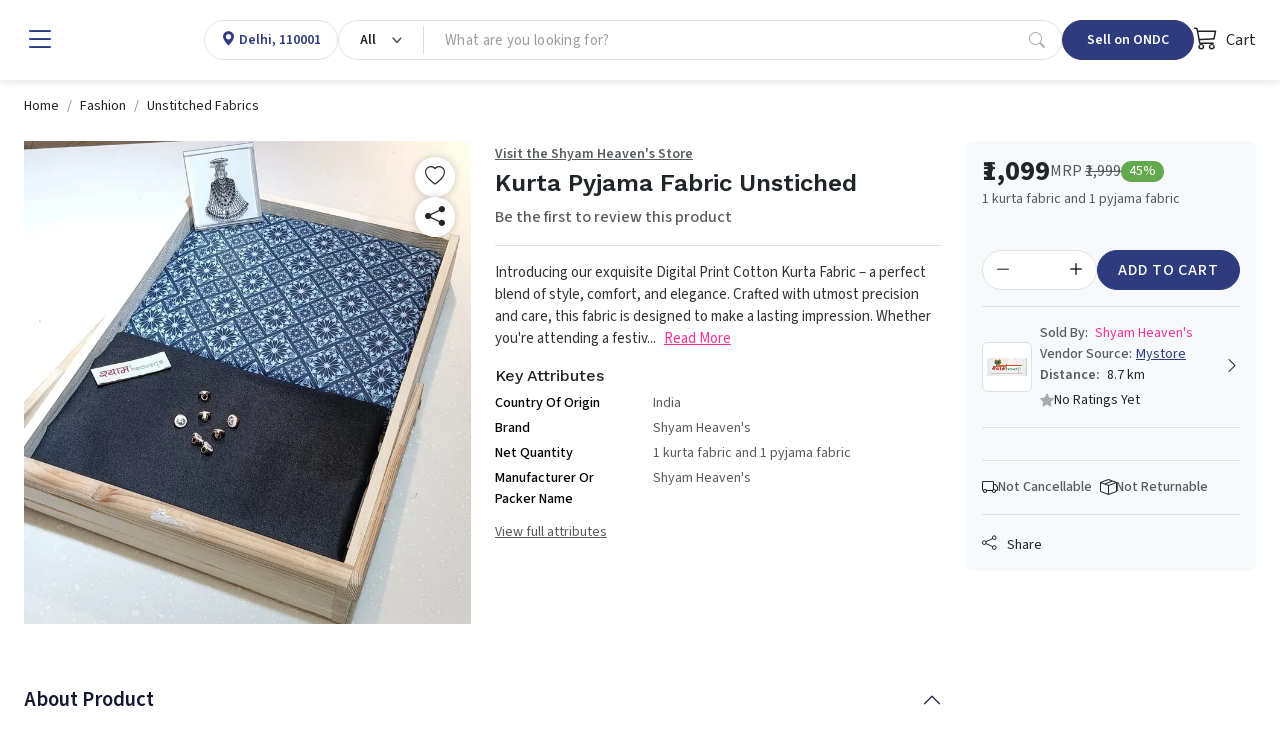

--- FILE ---
content_type: text/html; charset=utf-8
request_url: https://www.mystore.in/en/product/kurta-pyjama-fabric-unstiched
body_size: 23600
content:
<!DOCTYPE html><html lang=en data-bs-theme=light dir=ltr style=--ms-safespace:0px><head><script>(function(w,i,g){w[g]=w[g]||[];if(typeof w[g].push=='function')w[g].push(i)})
(window,'AW-974194955','google_tags_first_party');</script><script async src="/yc55/"></script>
			<script>
				window.dataLayer = window.dataLayer || [];
				function gtag(){dataLayer.push(arguments);}
				gtag('js', new Date());
				gtag('set', 'developer_id.dYzg1YT', true);
				gtag('config', 'AW-974194955');
			</script>
			<meta charset=utf-8><meta http-equiv=X-UA-Compatible content="IE=edge"><meta name=referrer content=origin><meta name=viewport content="initial-scale=1,minimum-scale=1,maximum-scale=1,height=device-height,width=device-width"><base href=/ ><link rel=manifest href=https://www.mystore.in/shmanifest.webmanifest><link rel=icon href=https://cdn.storehippo.com/s/62ea2c599d1398fa16dbae0a/g/695553ab81b12137ba75858b/favicon.png type=image/png><meta name=apple-mobile-web-app-capable content=yes><meta name=theme-color content=#ffffff><meta name=thumbnail content=https://cdn.storehippo.com/s/62ea2c599d1398fa16dbae0a/s/62ea2c599d1398fa16dbae0a/g/695553befef45dcd946bc24a/mystore-icon-256x256-c.png><link rel=apple-touch-icon href=https://cdn.storehippo.com/s/62ea2c599d1398fa16dbae0a/s/62ea2c599d1398fa16dbae0a/g/695553befef45dcd946bc24a/mystore-icon-36x36-c.png sizes=36x36><link rel=apple-touch-icon href=https://cdn.storehippo.com/s/62ea2c599d1398fa16dbae0a/s/62ea2c599d1398fa16dbae0a/g/695553befef45dcd946bc24a/mystore-icon-48x48-c.png sizes=48x48><link rel=apple-touch-icon href=https://cdn.storehippo.com/s/62ea2c599d1398fa16dbae0a/s/62ea2c599d1398fa16dbae0a/g/695553befef45dcd946bc24a/mystore-icon-72x72-c.png sizes=72x72><link rel=apple-touch-icon href=https://cdn.storehippo.com/s/62ea2c599d1398fa16dbae0a/s/62ea2c599d1398fa16dbae0a/g/695553befef45dcd946bc24a/mystore-icon-96x96-c.png sizes=96x96><link rel=apple-touch-icon href=https://cdn.storehippo.com/s/62ea2c599d1398fa16dbae0a/s/62ea2c599d1398fa16dbae0a/g/695553befef45dcd946bc24a/mystore-icon-144x144-c.png sizes=144x144><link rel=apple-touch-icon href=https://cdn.storehippo.com/s/62ea2c599d1398fa16dbae0a/s/62ea2c599d1398fa16dbae0a/g/695553befef45dcd946bc24a/mystore-icon-192x192-c.png sizes=192x192><link rel=apple-touch-icon href=https://cdn.storehippo.com/s/62ea2c599d1398fa16dbae0a/s/62ea2c599d1398fa16dbae0a/g/695553befef45dcd946bc24a/mystore-icon-512x512-c.png sizes=512x512><link href=https://cdnjs.cloudflare.com/ajax/libs/bootstrap-icons/1.11.1/font/bootstrap-icons.min.css rel=stylesheet media=all><link rel=stylesheet id=msVariantFile href="https://www.mystore.in/ms/theme/57bbef2d44e4af584b0a4d9e/53734f1410ee11cd79000002.sass.css?version=ms1761231_1744722478175"><style>.app_notification_ticker{position:fixed;top:0;left:0;right:0;background:var(--ms-app-ticker-bg);color:var(--ms-app-ticker-color);padding:.5rem .5rem;text-align:center;box-shadow:0 2px 8px rgba(0,0,0,.2);font-family:sans-serif;font-size:13px;z-index:100;opacity:1;display:flex;align-items:center;justify-content:center;height:calc(var(--ms-app-ticker-h) + var(--ms-mobileapp-safespace));transition:all .5s ease;transform:translatey(0)}.app_notification_ticker_enabled:not(.ms-mobile) .app_notification_ticker{padding-bottom:.5rem;font-size:14px}.app_notification_ticker_enabled:not(.ms-mobile) .app_notification_ticker_bg{display:none}.app_notification_ticker_enabled.ms-mobile .app_notification_ticker_bg{position:absolute;top:100%;bottom:0;right:0;left:0;width:100%;transform:rotate(-180deg);z-index:-1;height:var(--ms-app-ticker-wave);background:url(//www.mystore.in/s/62ea2c599d1398fa16dbae0a/ms.files/Subtract-wave-cream.png) repeat-x;background-size:105% 100%}.app_notification_ticker_hide .app_notification_ticker{opacity:0;transform:translatey(-50px)}.reactapp_init .app_notification_ticker{padding-top:calc(var(--ms-mobileapp-safespace) + .5rem)}.app_notification_ticker_enabled #mobile-header #mobile-header-fix,.app_notification_ticker_enabled .mobile-header-heigth{transition:all .5s ease}.app_notification_ticker_enabled:not(.app_notification_ticker_hide) #mobile-header #mobile-header-fix{height:calc(var(--ms-mobile-headerheight) + var(--ms-mobileapp-safespace) + var(--ms-app-ticker-h) + var(--ms-app-ticker-wave))!important}.app_notification_ticker_enabled:not(.app_notification_ticker_hide) .mobile-header-heigth{height:calc(var(--ms-mobile-headerheight) + var(--ms-mobileapp-safespace) + var(--ms-app-ticker-h) + var(--ms-app-ticker-wave))!important;transition:all .5s ease}.app_notification_ticker_enabled:not(.app_notification_ticker_hide) #mobile-header .mobile-inner-header .inner-header-heigth,.app_notification_ticker_enabled:not(.app_notification_ticker_hide) #mobile-header .mobile-inner-header .plan_mobile_header{height:calc(var(--ms-mobile-shotheaderheight) + var(--ms-mobileapp-safespace) + var(--ms-app-ticker-h) + var(--ms-app-ticker-wave))!important}.app_notification_ticker_enabled:not(.app_notification_ticker_hide) .stickyspace{top:calc(var(--ms-mobile-shotheaderheight) + var(--ms-mobileapp-safespace) + var(--ms-app-ticker-h) + var(--ms-app-ticker-wave))!important}.app_notification_ticker_enabled:not(.app_notification_ticker_hide) #mobile-header .mobile-inner-header .plan_mobile_header,.app_notification_ticker_enabled:not(.app_notification_ticker_hide) #mobile-header-fix{padding-top:calc(var(--ms-mobileapp-safespace) + var(--ms-app-ticker-h) + var(--ms-app-ticker-wave))!important}.app_notification_ticker_enabled.app_notification_ticker_noanimation #mobile-header #mobile-header-fix,.app_notification_ticker_enabled.app_notification_ticker_noanimation .mobile-header-heigth{height:calc(var(--ms-mobile-headerheight) + var(--ms-mobileapp-safespace) + var(--ms-app-ticker-h) + var(--ms-app-ticker-wave))!important}.app_notification_ticker_enabled.app_notification_ticker_noanimation #fixed-mobileheader.header-sticky #mobile-header-fix{height:calc(var(--ms-mobile-headerheight) + var(--ms-mobileapp-safespace) + var(--ms-app-ticker-wave))!important}.app_notification_ticker_enabled.app_notification_ticker_noanimation #mobile-header .mobile-inner-header .inner-header-heigth,.app_notification_ticker_enabled.app_notification_ticker_noanimation #mobile-header .mobile-inner-header .plan_mobile_header{height:calc(var(--ms-mobile-shotheaderheight) + var(--ms-mobileapp-safespace) + var(--ms-app-ticker-h) + var(--ms-app-ticker-wave))!important}.app_notification_ticker_enabled.app_notification_ticker_noanimation .stickyspace{top:calc(var(--ms-mobile-shotheaderheight) + var(--ms-mobileapp-safespace) + var(--ms-app-ticker-h) + var(--ms-app-ticker-wave))!important}.app_notification_ticker_enabled .desktop-header-height,.app_notification_ticker_enabled .header-fixed{transition:all .5s ease}.app_notification_ticker_enabled:not(.app_notification_ticker_hide) .desktop-header-height{height:calc(var(--ms-header-height) + var(--ms-app-ticker-h))!important}.app_notification_ticker_enabled:not(.app_notification_ticker_hide) .header-fixed{top:var(--ms-app-ticker-h)!important}</style><style>.noneditable div[data-widgetname=ms-design-topbar],.noneditable div[data-widgetname=ms-design]{display:none!important}.noneditable #ms-content{padding:0!important;margin:0!important;width:100%!important;min-height:unset!important;height:unset!important}.noneditable #ms-content .has-fixed-position.has-fixed-position{top:0!important;left:0!important;width:100%}</style><style>.iti__country-list li[data-country-code=in]~li[data-country-code=in]{display:none}</style><link type=text/css rel=stylesheet href="https://fonts.googleapis.com/css2?family=Source+Sans+3:ital,wght@0,200..900;1,200..900&amp;family=Work+Sans:wght@100;200;300;400;500;600;700;800;900&amp;display=swap"><title>Kurta Pyjama Fabric Unstiched</title><meta name=description content="Introducing our exquisite Digital Print Cotton Kurta Fabric – a perfect blend of style, comfort, and elegance. Crafted with utmost precision and care, this fabr"><link rel=canonical href=https://www.mystore.in/en/product/kurta-pyjama-fabric-unstiched><link rel=alternate href=https://www.mystore.in/en/product/kurta-pyjama-fabric-unstiched hreflang=EN><meta property=og:title content="Kurta Pyjama Fabric Unstiched"><meta property=og:description content="Introducing our exquisite Digital Print Cotton Kurta Fabric – a perfect blend of style, comfort, and elegance. Crafted with utmost precision and care, this fabr"><meta property=og:image content=https://www.mystore.in/s/62ea2c599d1398fa16dbae0a/648be02cb65033e80a5c96f4/i-480x480.jpg><meta property=og:url content=https://www.mystore.in/en/product/kurta-pyjama-fabric-unstiched><meta property=og:type content=website></head><body class="ms-l-en ms-tablet"><div id=body data-v-app=""><div><div id=ms-content class=""><div class=mystore_domain_mainlayout><style scoped="">.message-alert-wrapper{z-index:9999999}.mobile .message-alert-wrapper{bottom:auto;top:80px;left:auto!important;right:.5rem!important;max-width:90%}.mobile .message-alert-wrapper .alert{padding:.5rem!important}.alert--type-newstyle{display:inline-flex;animation:myAnimtop .3s cubic-bezier(.32,0,.67,0) 0s 1 normal forwards;opacity:0}.mobile .alert--type-newstyle{animation:myAnim .3s cubic-bezier(.32,0,.67,0) 0s 1 normal forwards!important}@keyframes myAnimbottom{0%{opacity:0;transform:translateY(50px)}100%{opacity:1;transform:translateY(0)}}@keyframes myAnimtop{0%{opacity:0;transform:translateY(-50px)}100%{opacity:1;transform:translateY(10px)}}@keyframes myAnim{0%{opacity:0;transform:translateX(250px)}100%{opacity:1;transform:translateX(0)}}</style><div style=display:none><div itemscope="" itemtype=http://schema.org/WebSite><link itemprop=url href=https://www.mystore.in><span itemprop=name>Mystore</span><span itemprop=description>Mystore® is an ONDC connected marketplace built in India for Indian sellers. Mystore is the first ONDC network participant to connect as a Buyer and Seller NP.&nbsp; You can register as a seller on Mystore and upload your catalogue. You will have a dedicated Seller page (digi-catalog) along with a Unique QR Code for your page that you can market to your buyers. Your catalogue will also appear on the ONDC network through the Mystore Buyer App and other buyer apps catering to related product domains. Mystore provides a comprehensive seller dashboard to manage your products, orders, and payouts. Mystore also facilitates seamless online shopping across categories with its Mystore Buyer App.</span><span itemprop=image>https://www.mystore.in/s/62ea2c599d1398fa16dbae0a/66defda954ce55002beebf8c/mystore-logo-480x480.png</span></div><div itemscope="" itemtype=http://schema.org/PostalAddress><span itemprop=streetAddress>9th Floor, Tower A, Spaze iTech Park, Sector 49</span><span itemprop=postalCode>122018</span><span itemprop=addressLocality>Gurgaon Division</span><span itemprop=addressCountry>IN</span></div><div itemscope="" itemtype=http://schema.org/Organization><span itemprop=name>Mystore</span><span itemprop=url>https://www.mystore.in</span><div itemprop=address itemscope="" itemtype=http://schema.org/PostalAddress><span itemprop=streetAddress>9th Floor, Tower A, Spaze iTech Park, Sector 49</span><span itemprop=addressLocality>Gurgaon Division</span>, <span itemprop=addressCountry>IN</span></div><span itemprop=telephone>+918010412412</span><span itemprop=image>https://www.mystore.in/s/62ea2c599d1398fa16dbae0a/66defda954ce55002beebf8c/mystore-logo-480x480.png"</span><span itemprop=email><a href="/cdn-cgi/l/email-protection" class="__cf_email__" data-cfemail="17657276747f6264577a6e6463786572397e79">[email&#160;protected]</a></span></div><div id=ms_page_name style=display:none>product</div><div itemscope="" itemtype=http://schema.org/Product><span itemprop=productID>648be30cc8a708633af3a77a</span><span itemprop=name>Kurta Pyjama Fabric Unstiched</span><img itemprop=image src=https://www.mystore.in/s/62ea2c599d1398fa16dbae0a/648be02cb65033e80a5c96f4/i.jpg alt="Kurta Pyjama Fabric Unstiched" class=noImg style=display:none><span itemprop=description><p>Introducing our exquisite Digital Print Cotton Kurta Fabric – a perfect blend of style, comfort, and elegance. Crafted with utmost precision and care, this fabric is designed to make a lasting impression. Whether you're attending a festive celebration or a casual outing, our cotton kurta fabric will elevate your fashion game to new heights.</p><p>Made from high-quality cotton, this fabric ensures breathability and a soft, comfortable feel against your skin. The digital print design showcases vibrant and intricate patterns, bringing a touch of artistic flair to your ensemble. Each detail is captured with precision, creating a visually stunning and eye-catching appeal.</p><p>With its versatile nature, this fabric is ideal for creating a wide range of kurta styles. From traditional and ethnic to contemporary and fusion, let your imagination run wild and design the kurta of your dreams. Whether you prefer a long, flowing silhouette or a shorter, more fitted style, our fabric adapts effortlessly to your preferences.</p><p>The durability of our cotton kurta fabric ensures that your creation will withstand the test of time. It resists color fading, allowing you to enjoy the brilliance of the digital print for years to come. Moreover, the fabric is easy to maintain, making it a practical choice for everyday wear.</p><p>Designed with both fashion and functionality in mind, our cotton kurta fabric is perfect for all seasons. It provides excellent moisture absorption, keeping you cool during hot summer days, while the warmth it provides makes it a comfortable option for cooler weather as well.</p><p>Embrace your individuality and let your style shine with our Digital Print Cotton Kurta Fabric. Order now and unlock endless possibilities for creating stunning, one-of-a-kind kurtas that reflect your unique personality. Experience the blend of comfort, quality, and fashion with this exceptional fabric.</p></span><span itemprop=sku>MS-VJPOFAVSUE9</span><div itemprop=offers itemtype=http://schema.org/Offer itemscope=""><span itemprop=priceCurrency>INR</span><span itemprop=price>1099</span><link itemprop=availability href=https://schema.org/InStock>In Stock</div><div itemprop=brand itemtype=http://schema.org/Brand itemscope=""><span itemprop=name>Shyam Heaven's</span></div></div></div><div class=mystore_domain_header><header id=header class="header header_shop buy_theme"><div class=desktop-header-height></div><div class=header-fixed><div id="main-header buy" class=main-header><div class="container-fluid h-100 px-4 w-100 mw-100"><div class="d-flex align-items-center justify-content-start flex-nowrap h-100 gap-2 gap-lg-4"><div class="header-column-left logo flex-auto d-flex align-items-center" id=logo><div class="d-flex align-items-center flex-nowrap"><div role=button class="hamburger me-1 me-lg-3" data-bs-toggle=offcanvas href=#offcanvasleft><i class="bi bi-list lh-1 fs-2 text-primary"></i></div><a href=/en/ ><img loading=lazy onerror=ms._imageError(this) alt=Mystore title=Mystore src=https://www.mystore.in/s/62ea2c599d1398fa16dbae0a/66defda954ce55002beebf8c/mystore-logo-200x80.png class="img-fluid noImg" ms-data-valign=middle style=display:none></a></div></div><div class="header-opt header-location-drop border rounded-pill" style=height:40px><div class="dropdown px-3 py-0 location-cont h-100"><a class="d-flex align-items-center selected_location h-100 text-primary" role=button><div class=ic_item><i class="bi bi-geo-alt-fill lh-1"></i></div><div class="loc_active ps-1"><p class="mb-0 fw-semibold fs-6 d-block oneline_ellipsis lh-1 ms-fs-14" style=max-width:160px><span>Delhi, 110001</span></p></div></a></div></div><div class="header-column-center flex-fill" id=searchBox><div class="autocomplete_newflow flow_with_categories default_autocomplete_flow"><div class="autocomplete_wrapper position-relative dropdown"><div class="dropdown d-flex position-relative autocomplete_wrap rounded-pill border" style=height:40px><div class="dropdown category_dropdown"><button class="btn btn-secondary bg-transparent dropdown-toggle d-flex flex-row flex-nowrap align-items-center justify-content-between h-100 rounded-0 border-0 px-3" type=button data-bs-toggle=dropdown style=min-width:80px;max-width:180px;overflow:hidden><span class="d-block lh-sm fw-semibold ms-fs-14 text-capitalize text-dark" style=max-width:160px;overflow:hidden;text-overflow:ellipsis>All</span></button><div class="dropdown-menu w-100 p-0 pt-2 fs-6"><div class="megamenu_search rounded-3 overflow-hidden p-0 shadow-lg"><div class="row g-0 flex-row flex-nowrap h-100"><div class="col-12 col-sm-12 d-flex flex-column flex-nowrap"><div class="megamenu_search-nav flex-fill overflow-auto p-3 pt-1" style=max-height:390px><ul class="list-unstyled m-0"><li><a class="dropdown-item small category_selection_list_item fw-semibold oneline_ellipsis" role=button title=All>All Categories</a></li><li><a class="dropdown-item small category_selection_list_item fw-semibold oneline_ellipsis" title=Appliances role=button>Appliances</a></li><li><a class="dropdown-item small category_selection_list_item fw-semibold oneline_ellipsis" title="Agri Inputs" role=button>Agri Inputs</a></li><li><a class="dropdown-item small category_selection_list_item fw-semibold oneline_ellipsis" title=Fashion role=button>Fashion</a></li><li><a class="dropdown-item small category_selection_list_item fw-semibold oneline_ellipsis" title=Grocery role=button>Grocery</a></li><li><a class="dropdown-item small category_selection_list_item fw-semibold oneline_ellipsis" title="Beauty &amp; Personal Care" role=button>Beauty &amp; Personal Care</a></li><li><a class="dropdown-item small category_selection_list_item fw-semibold oneline_ellipsis" title=Agriculture role=button>Agriculture</a></li><li><a class="dropdown-item small category_selection_list_item fw-semibold oneline_ellipsis" title="Home &amp; Kitchen" role=button>Home &amp; Kitchen</a></li><li><a class="dropdown-item small category_selection_list_item fw-semibold oneline_ellipsis" title=Electronics role=button>Electronics</a></li><li><a class="dropdown-item small category_selection_list_item fw-semibold oneline_ellipsis" title=Automotive role=button>Automotive</a></li><li><a class="dropdown-item small category_selection_list_item fw-semibold oneline_ellipsis" title="Health &amp; Wellness" role=button>Health &amp; Wellness</a></li></ul></div></div></div></div></div></div><div class="flex-fill d-flex flex-row flex-nowrap"><input id=searchtext type=text autocomplete=off class="form-control search-area-input rounded-pill ps-3 border-0 shadow-none bg-transparent pradeep" placeholder="What are you looking for?" style=padding-right:0!important><div id=autocomplete class="autocomplete_dropdown dropdown-menu w-100 p-0 bg-white mt-1 rounded-2 shadow-sm active_drpdwn"><div class="dropdown_inner w-100 p-3" style=display:none></div></div><a role=button class="px-3 d-inline-flex align-items-center justify-content-center text-muted opacity-50" type=button><i class="bi bi-search lh-1 fs-6"></i></a></div></div></div></div></div><div class="header-column-right flex-auto ms-auto"><div class="d-flex align-items-center justify-content-between justify-content-lg-end gap-2 gap-lg-4"><div class="header-opt header-ondc"><a href=https://seller.mystore.in target=_blank class="dropdown-toggler px-2 px-lg-4 btn btn-primary rounded-pill lh-1 fw-semibold d-inline-flex align-items-center justify-content-ceter text-nowrap ms-fs-14" style=height:40px>Sell on ONDC</a></div><div class="header-opt header-ondc-logo" style=height:40px><span class="lh-1 fw-semibold d-inline-flex align-items-center justify-content-ceter h-100"><img src=https://www.mystore.in/s/62ea2c599d1398fa16dbae0a//ms.files/ONDC-Network-200x60.png class="img-fluid h-100 noImg" style=object-fit:contain;display:none></span></div><div class="header-opt header-cart"><div class=cart-dropdown><div role=button class="cart_quick_link text-dark d-inline-flex align-items-center justify-content-ceter fs-6" data-bs-toggle=offcanvas href=#offcanvasCart style=min-width:auto;height:40px><span class="cart_icon_wrap pe-2 position-relative"><i class="bi bi-cart3 lh-1 fs-4"></i></span> Cart</div></div><div class="offcanvas offcanvas-end cart-canvas" tabindex=-1 id=offcanvasCart style=width:500px><div class="offcanvas-header py-1 px-3 pe-0 border-bottom d-flex align-items-center justify-content-between bg-primary text-white"><div class="offcanvas-title fs-5">Your Shopping Bag</div><div role=button data-bs-dismiss=offcanvas class="p-2 px-3"><i class="bi bi-x lh-1 fs-4"></i></div></div><div class="offcanvas-body p-0"><div class="cart-empty h-100 d-flex flex-column flex-nowrap align-items-center justify-content-center text-center opacity-50"><div class="w-100 py-3"><span class=bagIconEmpty><i class="bi bi-bag lh-1 pinkCol" style=font-size:4rem></i></span><div class="mt-3 empty-text text-uppercase"><h4 class="m-0 fs-5 text-semibold">Your Bag Is Empty</h4></div></div></div></div></div></div></div></div></div></div></div></div></header><div class=desktop_location></div><div class="offcanvas offcanvas-start canvas-panel pb-3" tabindex=-1 id=offcanvasleft style=max-width:300px><div class="offcanvas-body h-100 overflow-auto-scrollbar p-0 fs-6"><div class="offcanvas--head p-3 d-flex align-items-center justify-content-between flex-nowrap"><span class=d-block data-bs-dismiss=offcanvas role=button><i class="bi bi-x-lg lh-1 fs-4"></i></span><a href=/en/ data-bs-dismiss=offcanvas id=logo class="logo flex-fill ps-3"><img loading=lazy onerror=ms._imageError(this) alt=Mystore title=Mystore src=https://www.mystore.in/s/62ea2c599d1398fa16dbae0a/66defda954ce55002beebf8c/mystore-logo-480x480.png class="img-fluid noImg" ms-data-valign=middle style=max-height:35px;display:none></a><div class="d-flex flex-column align-items-center"><img loading=lazy onerror=ms._imageError(this) alt=Mystore title=Mystore src=https://www.mystore.in/s/62ea2c599d1398fa16dbae0a//ms.files/ONDC-Network-200x60.png class="img-fluid noImg" ms-data-valign=middle style=max-height:35px;display:none></div></div><div class=offcanvas--body><div class="d-block p-3"><a href=/en/user/register data-bs-dismiss=offcanvas class="d-block w-100 btn btn-primary py-2 fs-6 btn-lg rounded-3">Sign Up</a><a href=/en/user/login data-bs-dismiss=offcanvas class="d-flex align-items-center w-100 linked-btn lh-sm small fw-bold position-relative py-2 px-3 rounded-3 mt-3"><i class="bi bi-box-arrow-in-right lh-1 fs-5 me-2"></i> Log in</a></div><div class="hrline my-2 px-3"><div class="border-top border-2"></div></div><div class=p-3><div class="title-wrap mb-2"><h4 class="m-0 fw-normal text-muted small opacity-75">Popular Categories</h4></div><div class=d-block><a href=/en/browse/appliances data-bs-dismiss=offcanvas class="d-flex align-items-center w-100 linked-btn rounded-3"><img loading=lazy onerror=ms._imageError(this) class="img-fluid me-2 noImg" src=//d2pyicwmjx3wii.cloudfront.net/s/62ea2c599d1398fa16dbae0a/ms.files/navicons/Appliances.svg style=width:2rem;height:2rem;display:none> Appliances</a><a href=/en/browse/agri-inputs data-bs-dismiss=offcanvas class="d-flex align-items-center w-100 linked-btn rounded-3"><img loading=lazy onerror=ms._imageError(this) class="img-fluid me-2 noImg" src=//d2pyicwmjx3wii.cloudfront.net/s/62ea2c599d1398fa16dbae0a/ms.files/navicons/Agritech.svg style=width:2rem;height:2rem;display:none> Agri Inputs</a><a href=/en/browse/auto-components-and-accessories data-bs-dismiss=offcanvas class="d-flex align-items-center w-100 linked-btn rounded-3"><img loading=lazy onerror=ms._imageError(this) class="img-fluid me-2 noImg" src=//d2pyicwmjx3wii.cloudfront.net/s/62ea2c599d1398fa16dbae0a/ms.files/navicons/Automotive.svg style=width:2rem;height:2rem;display:none> Auto Components &amp; Accessories</a><a href=/en/browse/beauty-and-personal-care data-bs-dismiss=offcanvas class="d-flex align-items-center w-100 linked-btn rounded-3"><img loading=lazy onerror=ms._imageError(this) class="img-fluid me-2 noImg" src=//d2pyicwmjx3wii.cloudfront.net/s/62ea2c599d1398fa16dbae0a/ms.files/navicons/Beauty-Personal-Care.svg style=width:2rem;height:2rem;display:none> Beauty &amp; Personal Care</a><a href=/en/browse/electronics data-bs-dismiss=offcanvas class="d-flex align-items-center w-100 linked-btn rounded-3"><img loading=lazy onerror=ms._imageError(this) class="img-fluid me-2 noImg" src=//d2pyicwmjx3wii.cloudfront.net/s/62ea2c599d1398fa16dbae0a/ms.files/navicons/Electronics.svg style=width:2rem;height:2rem;display:none> Electronics</a><a href=/en/browse/fashion data-bs-dismiss=offcanvas class="d-flex align-items-center w-100 linked-btn rounded-3"><img loading=lazy onerror=ms._imageError(this) class="img-fluid me-2 noImg" src=//d2pyicwmjx3wii.cloudfront.net/s/62ea2c599d1398fa16dbae0a/ms.files/navicons/Fashion.svg style=width:2rem;height:2rem;display:none> Fashion</a><a href=/en/browse/grocery data-bs-dismiss=offcanvas class="d-flex align-items-center w-100 linked-btn rounded-3"><img loading=lazy onerror=ms._imageError(this) class="img-fluid me-2 noImg" src=//d2pyicwmjx3wii.cloudfront.net/s/62ea2c599d1398fa16dbae0a/ms.files/navicons/Grocery.svg style=width:2rem;height:2rem;display:none> Grocery</a><a href=/en/browse/gift-cards data-bs-dismiss=offcanvas class="d-flex align-items-center w-100 linked-btn rounded-3"><img loading=lazy onerror=ms._imageError(this) class="img-fluid me-2 noImg" src=//d2pyicwmjx3wii.cloudfront.net/s/62ea2c599d1398fa16dbae0a/ms.files/navicons/Gift-Card.svg style=width:2rem;height:2rem;display:none> Gift Cards</a><a href=/en/browse/home-and-kitchen data-bs-dismiss=offcanvas class="d-flex align-items-center w-100 linked-btn rounded-3"><img loading=lazy onerror=ms._imageError(this) class="img-fluid me-2 noImg" src=//d2pyicwmjx3wii.cloudfront.net/s/62ea2c599d1398fa16dbae0a/ms.files/navicons/Home-Decor.svg style=width:2rem;height:2rem;display:none> Home &amp; kitchen</a><a href=/en/browse/health-and-wellness data-bs-dismiss=offcanvas class="d-flex align-items-center w-100 linked-btn rounded-3"><img loading=lazy onerror=ms._imageError(this) class="img-fluid me-2 noImg" src=//d2pyicwmjx3wii.cloudfront.net/s/62ea2c599d1398fa16dbae0a/ms.files/navicons/Health-Wellness.svg style=width:2rem;height:2rem;display:none> Health &amp; Wellness</a><a href=/en/browse/vehicles-and-automotives data-bs-dismiss=offcanvas class="d-flex align-items-center w-100 linked-btn rounded-3"><img loading=lazy onerror=ms._imageError(this) class="img-fluid me-2 noImg" src=//d2pyicwmjx3wii.cloudfront.net/s/62ea2c599d1398fa16dbae0a/ms.files/navicons/Vehicle-Automobile.svg style=width:2rem;height:2rem;display:none> Vehicles &amp; Automotives</a><a href=/en/collection/books-and-stationary data-bs-dismiss=offcanvas class="d-flex align-items-center w-100 linked-btn rounded-3"><img loading=lazy onerror=ms._imageError(this) class="img-fluid me-2 noImg" src=//d2pyicwmjx3wii.cloudfront.net/s/62ea2c599d1398fa16dbae0a/ms.files/navicons/BooksStationary.svg style=width:2rem;height:2rem;display:none> Books &amp; Stationary</a><a href=/en/collection/pet-care data-bs-dismiss=offcanvas class="d-flex align-items-center w-100 linked-btn rounded-3"><img loading=lazy onerror=ms._imageError(this) class="img-fluid me-2 noImg" src=//d2pyicwmjx3wii.cloudfront.net/s/62ea2c599d1398fa16dbae0a/ms.files/navicons/Pet-Care.svg style=width:2rem;height:2rem;display:none> Pet Care</a><a href=/en/browse/toys-and-games data-bs-dismiss=offcanvas class="d-flex align-items-center w-100 linked-btn rounded-3"><img loading=lazy onerror=ms._imageError(this) class="img-fluid me-2 noImg" src=//d2pyicwmjx3wii.cloudfront.net/s/62ea2c599d1398fa16dbae0a/ms.files/navicons/ToysGames.svg style=width:2rem;height:2rem;display:none> Toys &amp; Games</a></div></div><div class="hrline my-2 px-3"><div class="border-top border-2"></div></div><section><div class=p-3><div class="title-wrap mb-2"><h4 class="m-0 fw-normal text-muted small opacity-75">Support</h4></div><div class=d-block><a href=/en/contact data-bs-dismiss=offcanvas class="d-flex align-items-center w-100 linked-btn rounded-3"><img loading=lazy onerror=ms._imageError(this) class="img-fluid me-2 noImg" src=//d2pyicwmjx3wii.cloudfront.net/s/62ea2c599d1398fa16dbae0a/ms.files/navicons/Contact-Us.svg style=width:2rem;height:2rem;display:none> Contact Us</a></div></div><div class="hrline my-2 px-3"><div class="border-top border-2"></div></div></section><div class=p-3><div class="title-wrap mb-2"><h4 class="m-0 fw-normal text-muted small opacity-75">Language</h4></div><div class=d-block><a class="d-flex align-items-center justify-content-between w-100 linked-btn rounded-3 active" data-bs-dismiss=offcanvas role=button><span class="dropdown-value flex-fill">English - <span class=lang>EN</span></span><span class="icon-wrap ps-2"><i class="bi bi-toggle-on lh-1 text-primary fs-5"></i></span></a></div></div><div class="hrline my-2 px-3"><div class="border-top border-2"></div></div><div class=p-3><div class="title-wrap mb-2"><h4 class="m-0 fw-normal text-muted small opacity-75">Seller</h4></div><div class=d-block><a class="d-flex align-items-center justify-content-between w-100 linked-btn rounded-3" href=https://www.mystore.in/admin/ ><span class=dropdown-value>Login</span></a> <a class="d-flex align-items-center justify-content-between w-100 linked-btn rounded-3" href=/en/seller/register><span class=dropdown-value>Register</span></a></div></div><div class="hrline my-2 px-3"><div class="border-top border-2"></div></div><div class=p-3><div class="title-wrap mb-2"><h4 class="m-0 fw-normal text-muted small opacity-75">Our apps</h4></div><div class=d-block><a class="d-flex align-items-center w-100 linked-btn rounded-3" aria-label="Google Play Store" href="https://play.google.com/store/apps/details?id=in.mystore" target=_blank rel="noopener noreferrer"><i class="bi bi-google-play fs-5 lh-1 me-2"></i> Google play</a><a class="d-flex align-items-center w-100 linked-btn rounded-3" aria-label="App Store" href=https://apps.apple.com/in/app/mystore/id1642471520 target=_blank rel="noopener noreferrer"><i class="bi bi-apple fs-5 lh-1 me-2"></i> App Store</a></div></div></div></div></div><style scoped="">:root{--ms-header-height:80px;--ms-megamenu-height:50px}body{font-family:"Source Sans 3"!important;font-size:.9rem;font-weight:400;line-height:1.5;color:#212529;letter-spacing:0!important}h1,h2,h3,h4,h5,h6{font-family:"Work Sans"!important}.btn,a,article,button,div,input,span{font-family:'Source Sans 3'}.form-control:active,.form-control:focus,.form-control:hover,.form-control:link,.form-control:visited,a:active,a:focus,a:hover,a:link,a:visited,button:active,button:focus,button:hover,button:link,button:visited,input:active,input:focus,input:hover,input:link,input:visited{outline:0;box-shadow:none!important}a{text-decoration:none}.progress_loading{position:relative;background-color:#e2e2e2}.progress_loading::after{display:block;content:"";position:absolute;width:100%;height:100%;transform:translateX(-100%);background:-webkit-gradient(linear,left top,right top,from(transparent),color-stop(rgba(255,255,255,.2)),to(transparent));background:linear-gradient(90deg,transparent,rgba(255,255,255,.2),transparent);animation:loading .8s infinite}@keyframes loading{100%{transform:translateX(100%)}}.pointer{cursor:pointer}body{--mystore-pinkbg:#ed3595!important;--mystore-pink:#f43397!important;--mystore-lighterpink:#ffdff0!important;--bs-success:#328616;--bs-success-rgb:50,143,22;--bs-primary-light:#ecf7fd!important;--bs-primary-light-rgb:236,247,253!important}.primary-bg{background-color:var(--bs-primary)}.primary{color:var(--bs-primary)}.secondary-bg{background-color:var(--bs-secondary)}.secondary{color:var(--bs-secondary)}.bg-primary-light{--bs-bg-opacity:1;background-color:rgba(var(--bs-primary-light-rgb),var(--bs-bg-opacity))!important}.text-primary-light{--bs-text-opacity:1;color:rgba(var(--bs-primary-light-rgb),var(--bs-text-opacity))!important}.bg-lightpink{background-color:var(--mystore-lighterpink)!important}.border-lightpink{border-color:var(--mystore-lighterpink)!important}.hover-lightpink:hover{background-color:var(--mystore-lighterpink)!important}.bg-pink{background-color:var(--mystore-pinkbg)!important}.border-pink{border-color:var(--mystore-pinkbg)!important}.hover-pink:hover{background-color:var(--mystore-pinkbg)!important}.pinkCol{color:var(--mystore-pink)!important}.greenCol{color:#80bb01!important}.lightblueCol{color:#7871ff!important}.primary2{color:var(--bs-primary)!important}.primary3{color:#c14bc3!important}.darkCol{color:#343a40!important}.btn{line-height:1.5;font-size:.9rem}.btn.btn-primary{background:var(--bs-primary)!important;border-color:var(--bs-primary)!important;color:var(--bs-white)!important}.btn.btn-pink{background:var(--mystore-pinkbg)!important;border-color:var(--mystore-pinkbg)!important;color:var(--bs-white)!important}.btn.btn-pink:hover,.btn.btn-primary:hover{background-color:var(--mystore-pinkbg)!important;border-color:var(--mystore-pinkbg)!important;color:var(--bs-white)!important}.btn.btn-default{background:#ddd!important;color:#333!important}.btn.btn-default:hover{background-color:#ccc!important;color:#333!important}.btn-outline-primary{color:var(--bs-primary);border-color:var(--bs-primary)}.btn-outline-primary:hover{color:var(--bs-white);background-color:var(--bs-primary);border-color:var(--bs-primary)}.btn-outline-pink{color:var(--mystore-pink);border-color:var(--mystore-pink)}.btn-outline-pink:hover{color:var(--bs-white);background-color:var(--mystore-pink);border-color:var(--mystore-pink)}.btn-outline-dark{border-color:var(--bs-primary)!important;color:var(--bs-primary)!important}.btn-outline-dark:hover{background-color:var(--mystore-pinkbg)!important;border-color:var(--mystore-pinkbg)!important;color:var(--bs-white)!important}.search-suggestion .suggestion-item:hover{background:var(--mystore-lighterpink);border-color:var(--mystore-lighterpink)!important}.load-bar{left:0;right:0;margin-top:0;height:3px;background-color:#fdba2c;position:fixed;top:0;width:100%;z-index:1000}.bar{content:"";display:inline;position:absolute;width:0;height:100%;left:50%}.bar:first-child{background-color:#da4733;animation:loading 3s linear infinite}.bar:nth-child(2){background-color:#3b78e7;animation:loading 3s linear 1s infinite}.bar:nth-child(3){background-color:#fdba2c;animation:loading 3s linear 2s infinite}@keyframes loading{from{left:50%;width:0;z-index:1000}33.3333%{left:0;width:100%;z-index:100}to{left:0;width:100%}}@media print{a[href]:after{content:none!important}.container{width:100%!important}}.loading_icon{position:fixed;top:0;left:0;width:100%;height:100%;z-index:99999;display:flex;align-items:center;justify-content:center}.loading_icon:after{content:"";position:absolute;top:0;left:0;width:100%;height:100%;background:var(--bs-white);opacity:.5;z-index:-1}.loading_icon .loading_icon-image{max-width:60px}.loader-animation,.loader-animation:after,.loader-animation:before{border-radius:50%;width:2.5em;height:2.5em;-webkit-animation-fill-mode:both;animation-fill-mode:both;-webkit-animation:load7 1.8s infinite ease-in-out;animation:load7 1.8s infinite ease-in-out}.loader-animation{color:var(--bs-primary);font-size:10px;margin:80px auto;position:relative;text-indent:-9999em;-webkit-transform:translateZ(0);-ms-transform:translateZ(0);transform:translateZ(0);-webkit-animation-delay:-.16s;animation-delay:-.16s}.loader-animation:after,.loader-animation:before{content:'';position:absolute;top:0}.loader-animation:before{left:-3.5em;-webkit-animation-delay:-.32s;animation-delay:-.32s}.loader-animation:after{left:3.5em}@-webkit-keyframes load7{0%,100%,80%{box-shadow:0 2.5em 0 -1.3em}40%{box-shadow:0 2.5em 0 0}}@keyframes load7{0%,100%,80%{box-shadow:0 2.5em 0 -1.3em}40%{box-shadow:0 2.5em 0 0}}.loader-spinner{width:48px;height:48px;border:5px solid var(--bs-primary);border-bottom-color:var(--mystore-pink);border-radius:50%;display:inline-block;box-sizing:border-box;animation:rotation 1s linear infinite}@keyframes rotation{0%{transform:rotate(0)}100%{transform:rotate(360deg)}}.letter-spacing-0{letter-spacing:0!important}.letter-spacing-1{letter-spacing:.1em!important}.letter-spacing-2{letter-spacing:.2em!important}.letter-spacing-3{letter-spacing:.3em!important}.letter-spacing-4{letter-spacing:.4em!important}.letter-spacing-5{letter-spacing:.5em!important}.ms-fs-8{font-size:8px!important}.ms-fs-10{font-size:10px!important}.ms-fs-12{font-size:12px!important}.ms-fs-14{font-size:14px!important}.ms-fs-16{font-size:16px!important}.ms-fs-18{font-size:18px!important}.ms-fs-20{font-size:20px!important}.ms-fs-21{font-size:21px!important}.ms-fs-22{font-size:22px!important}.ms-fs-23{font-size:23px!important}.ms-fs-24{font-size:24px!important}.ms-fs-25{font-size:25px!important}.ms-fs-26{font-size:26px!important}.ms-fs-27{font-size:27px!important}.ms-fs-28{font-size:28px!important}.ms-fs-29{font-size:29px!important}.ms-fs-30{font-size:30px!important}.overflow-inner,.overflow-outer{position:relative;display:block}.overflow-hidden{overflow:hidden}.overflow-auto{overflow:auto}.overflow-auto-scroller{overflow:auto}.overflow-x-hidden{overflow-x:hidden}.overflow-y-hidden{overflow-x:hidden}.overflow-x{overflow-x:auto;white-space:nowrap!important}.overflow-x-scroller{overflow-x:scroll;white-space:nowrap!important}.overflow-y{overflow-y:auto}.overflow-y-scroller{overflow-y:scroll}#body .overflow-auto::-webkit-scrollbar,.noscrollbar::-webkit-scrollbar,.overflow-x::-webkit-scrollbar,.overflow-y::-webkit-scrollbar{display:none}#body .overflow-auto,.noscrollbar,.overflow-x,.overflow-y{-ms-overflow-style:none;scrollbar-width:none}.overflow-auto-scroller,.overflow-x-scroller,.overflow-y-scroller{-ms-overflow-style:auto;scrollbar-width:5px;scrollbar-color:#ccc #f9f9f9}.overflow-auto-scroller::-webkit-scrollbar,.overflow-x-scroller::-webkit-scrollbar,.overflow-y-scroller::-webkit-scrollbar{width:5px;height:10px}.overflow-auto-scroller::-webkit-scrollbar-thumb,.overflow-x-scroller::-webkit-scrollbar-thumb,.overflow-y-scroller::-webkit-scrollbar-thumb{background-color:#ccc;border-radius:10px;border:1px solid #f9f9f9}.overflow-auto-scroller::-webkit-scrollbar-track,.overflow-x-scroller::-webkit-scrollbar-track,.overflow-y-scroller::-webkit-scrollbar-track{background:#f9f9f9}.carousel-light .arrow-btn [class*=carousel-control-]{background-color:#f43397;background-size:50%}.carousel-dark .arrow-btn [class*=carousel-control-]{background-color:var(--bs-white);background-size:50%}.carousel.space4 .row{margin:0 -4px}.carousel.space4 .row>[class^=col]{padding:0 4px}.carousel.space10 .row{margin:0 -10px}.carousel.space10 .row>[class^=col]{padding:0 10px}.center-control.outer-arrow .arrow-btn.prev{left:-15px}.center-control.outer-arrow .arrow-btn.next{right:-15px}.center-control .arrow-btn{height:35px;width:35px!important;top:50%!important;overflow:hidden;-moz-transform:translatey(-50%);-webkit-transform:translatey(-50%);transform:translatey(-50%)}.center-control.arrorw-round .arrow-btn{border-radius:50%!important}.center-control .arrow-btn [class*=carousel-control-]{-moz-transform:none!important;-webkit-transform:none!important;transform:none!important}.center-control.arrorw-rectangle .arrow-btn{height:30px;width:40px}.center-control.static-control .arrow-btn{position:static;-moz-transform:none!important;-webkit-transform:none!important;transform:none!important}.round-indicators{position:static!important;margin:2rem auto auto!important}.round-indicators button{display:inline-block!important;border:none!important;width:8px!important;height:8px!important;margin:0 5px!important;padding:0!important;background:#dee2e6!important;-webkit-backface-visibility:visible;backface-visibility:visible;transition:opacity .2s ease;border-radius:50%!important}.round-indicators.pink button{background:#f998ca!important}.round-indicators button.active{background:#333!important}.round-indicators.pink button.active{background:#f43397!important}.thumbnail-control{position:relative;margin-bottom:55px!important}.thumb-indicators{display:flex;align-items:center;justify-items:flex-start;gap:2px;position:absolute;top:100%;height:55px!important;margin:0}.thumb-indicators [data-bs-target]{display:block;height:50px!important;width:80px!important;background:0 0;border:0;text-indent:unset!important;/*! flex:1 1 auto !important; */margin:0!important;padding:0!important}.thumb-indicators [data-bs-target] .thumb-indicator{border:1px solid #ddd;display:flex;align-items:center;justify-content:center;height:50px;width:100%;background:0 0}.thumb-indicators [data-bs-target] .thumb-indicator img{width:100%;height:100%;object-fit:cover;object-position:center}.thumb-indicators .active .thumb-indicator{border-color:var(--mystore-pink)}@media screen and (max-width:767px){.arrow-btn [class*=carousel-control-],.center-control .arrow-btn,.center-control.arrorw-rectangle .arrow-btn{height:25px!important;width:25px!important}.center-control.outer-arrow .arrow-btn.next{right:-10px}.center-control.outer-arrow .arrow-btn.prev{left:-10px}}.oneline_ellipsis{display:-webkit-box!important;max-width:100%;-webkit-line-clamp:1;-webkit-box-orient:vertical;overflow:hidden;white-space:normal!important}.twoline_ellipsis{display:-webkit-box!important;max-width:100%;-webkit-line-clamp:2;-webkit-box-orient:vertical;overflow:hidden;white-space:normal!important}.threeline_ellipsis{display:-webkit-box!important;max-width:100%;-webkit-line-clamp:3;-webkit-box-orient:vertical;overflow:hidden;white-space:normal!important}.order-6{order:6!important}.order-7{order:7!important}.order-8{order:8!important}.order-9{order:9!important}.order-10{order:10!important}.order-11{order:11!important}.order-12{order:12!important}.order-13{order:13!important}.order-14{order:14!important}.order-15{order:15!important}.order-16{order:16!important}.order-17{order:17!important}.order-18{order:18!important}.order-19{order:19!important}.order-20{order:20!important}#header,.header-fixed{background:#f8f9fa}[class*=header-column-]{position:relative}.desktop-header-height{position:relative;height:var(--ms-header-height)}.header-fixed{position:fixed;top:0;left:0;width:100%;z-index:999;box-shadow:0 0 10px 0 rgba(0,0,0,.15)}.shot-header .desktop-header-height{position:relative;height:calc(var(--ms-header-height) - 20px)}.no-style .main-header{box-shadow:none;background-color:transparent!important}#header.no-style,.no-style .header-fixed{box-shadow:none;background-color:transparent!important}.main-header{background-color:var(--bs-white);height:var(--ms-header-height);position:relative;z-index:1}.header #logo{min-width:180px}.main-header #logo a{display:block}.main-header #logo a img{max-height:70px;width:140px;min-width:120px;margin-top:-5px}.header-opt{position:relative}.header-opt .search-icon-toggler{position:relative;font-size:22px;cursor:pointer;line-height:1}.header-opt .user-icon-toggler{position:relative;font-size:22px;cursor:pointer;line-height:1}.header-opt .icon-side{position:relative;font-size:22px;cursor:pointer}.header-opt .icon-side .badge,.header-opt .icon-side .opt-icon-badge{display:flex;align-items:center;justify-content:center;background:#343a40;position:absolute;top:-8px;right:-10px;width:20px;height:20px;text-align:center;color:var(--bs-white);border-radius:50%;background:#343a40;font-size:.6rem;line-height:20px}.header-opt .opt-icon-wrap .opt-icon-badge{width:18px;height:18px;top:5px;right:-5px}.header-opt .opt-icon-wrap{display:flex;flex-flow:column wrap;align-items:center;justify-content:center}.header-opt .opt-icon-wrap span{display:block;width:100%;text-align:center;line-height:1}.header-opt .opt-icon-wrap span.opt-icon{margin-bottom:6px}.header-opt .opt-icon-wrap span.opt-icon svg{height:17px;width:17px}.header-opt .opt-icon-wrap .opt-icon-label{font-size:.9rem;font-weight:500;letter-spacing:.5px;white-space:nowrap}.header-opt .search-icon-toggler svg,.header-opt .user-icon-toggler svg{height:25px;width:25px;stroke-width:3}.header-opt .icon-side svg{height:25px;width:25px;stroke-width:3}.megaheader .megamenu{height:0!important}.megaheader.header-sticky .desktop-header-height{height:calc(var(--ms-header-height) + var(--ms-megamenu-height))}.megaheader.header-sticky .megamenu{height:var(--ms-megamenu-height)!important}.megaheader.header-sticky #main-header-megamenu{visibility:visible!important;opacity:1!important}.navigation_wrapper{position:static}#nav-header{position:static;min-height:auto}.dropdown .dropdown-toggle::after{content:""!important;border:none;background:right center url("data:image/svg+xml;charset=utf8,%3Csvg xmlns='http://www.w3.org/2000/svg' viewBox='0 0 64 64' aria-labelledby='title' aria-describedby='desc' role='img' xmlns:xlink='http://www.w3.org/1999/xlink'%3E%3Ctitle%3EAngle Down%3C/title%3E%3Cdesc%3EA line styled icon from Orion Icon Library.%3C/desc%3E%3Cpath data-name='layer1' fill='none' stroke='rgba(0,0,0,0.65)' stroke-miterlimit='10' stroke-width='5' d='M20 26l11.994 14L44 26' stroke-linejoin='round' stroke-linecap='round'%3E%3C/path%3E%3C/svg%3E") no-repeat!important}.dropdown .dropdown-toggle::after{display:inline-block;width:20px;height:20px;margin-left:0;transition:.2s;vertical-align:bottom;border:none}.dropdown .dropdown-toggle.show::after{transform:rotate(-180deg)}.dropdown .dropdown-menu-animated{position:absolute;margin:0;margin-top:0;-webkit-animation-name:AnimateDropdown;animation-name:AnimateDropdown;-webkit-animation-duration:.3s;animation-duration:.3s;-webkit-animation-fill-mode:both;animation-fill-mode:both;z-index:1000;background-color:var(--bs-white);background-clip:padding-box;border:0 solid #f8f9fa;border-radius:0;padding:0;box-shadow:0 .5rem 1rem rgba(0,0,0,.15)}.dropdown .dropdown-menu-animated.show{top:100%!important;opacity:1;visibility:visible;display:block}.dropdown .dropdown-menu-animated i{display:inline-block}.dropdown .dropdown-menu-animated.dropdown-menu-end{right:0!important;left:auto!important;-moz-transform:none!important;-webkit-transform:none!important;transform:none!important}.dropdown.onhover:hover .dropdown-menu{opacity:1;visibility:visible;display:block}.dropdown .dropdown-menu.w-auto{min-width:100px}.iti--allow-dropdown .iti__country-list{max-width:280px;z-index:9}.cart-canvas .order-summary-item:not(:last-of-type){border-bottom:1px dashed #f2f2f2}.cart-canvas .order-summary-item:first-child{padding-top:0!important}.cart-canvas .order-summary-item:last-of-type{padding-bottom:0!important}div:not(.collapsed) .closed-arrow{display:none}div:not(.collapsed) .opened-arrow{display:inline-block}div.collapsed .opened-arrow{display:none}div.collapsed .closed-arrow{display:inline-block}.active_drpdwn{position:absolute;inset:0 auto auto 0;margin:0;transform:translate3d(0,58px,0)}.autocomplete_wrap{height:48px;background-color:var(--bs-white)}.autocomplete_wrap .dropdown-menu{top:100%!important;-moz-transform:none!important;-webkit-transform:none!important;transform:none!important}.autocomplete_wrapper .form-control{display:flex;align-items:center;position:relative;width:100%;padding:12px 0;margin-bottom:0;border:0;border-radius:8px;font-size:15px;background-color:transparent;text-indent:0;color:#343538;outline:0;padding-top:0;padding-bottom:0;padding-left:16px;height:100%;-webkit-appearance:none;-moz-appearance:none;appearance:none;box-shadow:0 2px 4px 0 #0000000D inset;line-height:22px;font-weight:600}.autocomplete_wrapper .form-control::-webkit-input-placeholder{opacity:1}.autocomplete_wrapper .form-control::-moz-placeholder{opacity:1}.autocomplete_wrapper .form-control:-ms-input-placeholder{opacity:1}.autocomplete_wrapper .form-control::placeholder{opacity:1}.autocomplete_wrapper .form-control:focus{background-color:#f6f7f8;border:2px solid #343538;padding-left:14px;padding-right:14px}.autocomplete_wrapper .form-control:active{outline:0}.autocomplete_wrapper .form-control::-webkit-input-placeholder{font-weight:600;color:#343538}.autocomplete_wrapper .form-control::-moz-placeholder{font-weight:600;color:#343538}.autocomplete_wrapper .form-control:-ms-input-placeholder{font-weight:600;color:#343538}.autocomplete_wrapper .form-control::placeholder{font-weight:600;color:#343538}.autocomplete_wrapper .form-control::-webkit-search-cancel-button{-webkit-appearance:none}.autocomplete_wrapper .form-control::-webkit-search-decoration{-webkit-appearance:none}.autocomplete_wrapper .autocomplete_dropdown .dropdown_inner{max-height:400px;overflow:auto}.keywords-list-wrap .keywords_list{position:relative}.keywords-list-wrap .keywords_list .keywords-item{width:49%}.keywords-list-wrap .keywords_list .keywords-item .keywords{background:#f9f9f9}.keywords-list-wrap .keywords_list.suggestions .keywords-item .keywords{background:var(--bs-white)}.keywords-list-wrap .keywords_list.suggestions .keywords-item .keywords:hover{background:#f9f9f9}.keywords-list-wrap .keywords_list .keywords-item .keywords-poster{background:var(--bs-white);min-width:50px;width:50px;border-radius:6px;padding-bottom:50px;padding-left:50px;max-height:50px}.keywords-list-wrap .keywords_list.suggestions .keywords-item .keywords-poster{min-width:40px;width:40px;padding-bottom:40px;padding-left:40px;max-height:40px}.keywords-list-wrap .keywords_list .keywords-item .keywords-poster:not(.no_img) img{object-fit:contain}.autocomplete_wrapper .category_dropdown{position:relative;padding:5px}.autocomplete_wrapper .category_dropdown .btn{border-right:1px solid #ddd!important}.autocomplete_wrapper .category_dropdown .dropdown-menu{border:0;top:100%!important;border-radius:10px!important;background:0 0;width:100%!important;min-width:200px}.autocomplete_wrapper .category_dropdown .dropdown-menu .megamenu_search{background:var(--bs-white);border-radius:10px!important;border:1px solid #eee}.autocomplete_wrapper .category_dropdown .dropdown-menu:after,.autocomplete_wrapper .category_dropdown .dropdown-menu:before{content:"";z-index:1;position:absolute;top:-4px;left:30px;border-style:solid;border-width:0 12px 15px 12px;border-color:transparent transparent var(--bs-white) transparent}.autocomplete_wrapper .category_dropdown .dropdown-menu:before{border-color:transparent transparent #ddd transparent;top:-5px;opacity:.6}.autocomplete_wrapper .category_dropdown .dropdown-menu li{overflow:hidden}.autocomplete_wrapper .category_dropdown .dropdown-menu .dropdown-item{background:0 0;color:#333;padding:5px 0}.autocomplete_wrapper .category_dropdown .dropdown-menu .dropdown-item:hover{color:var(--mystore-pink)}.pac-container{z-index:999999}#searchtext.form-control::placeholder{color:#9d9d9d!important;font-weight:400!important;letter-spacing:.3px}.search-map{flex:1 1 0%}.mob-login-wrapper{background:var(--bs-primary)}.mob-login-wrapper .inner{display:flex;align-items:center;flex-flow:row wrap}.mob-login-wrapper .login-poster-icon{display:flex;align-items:center;justify-content:center;height:52px;width:52px;overflow:hidden;border-radius:50%;background:rgba(255,255,255,.6)}.mob-login-wrapper .mob-login-txt{flex:1 1 auto;padding-left:12px}.mob-login-wrapper .mob-login-txt .login-txt-head{display:block;margin-bottom:5px}.mob-login-wrapper .mob-login-txt .login-txt-head a:not(.logout){font-weight:600;font-size:14px;line-height:18px}.mob-login-wrapper .mob-login-txt .user_name{display:block;font-weight:400;color:var(--bs-white);font-size:12px}.mob-login-wrapper .mob-login-txt .logout{padding:4px 8px;line-height:1;font-size:10px;font-weight:700;background:#f5f5f5;border-radius:4px;color:#000;margin-left:8px}.mob-login-wrapper .login-providers{display:flex;flex-wrap:wrap;align-items:center;list-style:none;margin:0;padding:0}.mob-login-wrapper .login-providers .login-provider-item:not(:last-of-type){margin-right:8px}.mob-login-wrapper .login-providers .login-provider-item a{display:flex;align-items:center;justify-content:center;font-size:0;margin:0;padding:0}.mob-login-wrapper .login-providers .login-provider-item a .icon_wrap svg{width:20px;height:20px}.mob-login-wrapper .login-providers .login-provider-item a i{font-size:18px}.linked-btn{font-size:15px;line-height:22px;font-weight:600;color:#343538;position:relative;cursor:pointer;padding:10px 12px}.linked-btn.active,.linked-btn:focus{outline:0;color:#343538;text-decoration:none}.linked-btn.active,.linked-btn:active,.linked-btn:hover{color:#343538;background-color:#f6f7f8}.linked-btn:not(:last-of-type){margin-bottom:2px}.custom-desktop-pills a{color:var(--bs-gray)!important;font-weight:500;position:relative;border-radius:8px;min-width:80px}.custom-desktop-pills a:after{content:'';position:absolute;bottom:-5px;left:0;right:0;height:3px;background:var(--mystore-pink);display:none}.custom-desktop-pills a:not(.active):hover{background:var(--bs-light)}.custom-desktop-pills a.active{color:var(--mystore-pink)!important;background:var(--bs-white)!important}.custom-desktop-pills a.active:after{display:block}.custom-mobile-pills a{color:var(--bs-dark)!important;font-weight:500;position:relative;border-radius:4px;min-width:50px}.custom-mobile-pills a:after{content:'';position:absolute;bottom:-5px;left:0;right:0;height:2px;background:var(--mystore-pink);display:none}.custom-mobile-pills a:not(.active):hover{background:var(--bs-light)}.custom-mobile-pills a.active{color:var(--mystore-pink)!important;background:var(--bs-white)!important}.custom-mobile-pills a.active:after{display:block}.with_white.center-control .arrow-btn{box-shadow:0 2px 5px rgba(0,0,0,.2)!important;opacity:1}.with_white.carousel-dark .arrow-btn{filter:none!important}.with_white.carousel-dark .arrow-btn [class*=carousel-control-]{background-color:var(--bs-black)!important;background-size:50%;filter:var(--bs-carousel-control-icon-filter)!important}.hidedot .slick-dots{display:none!important}#fc_frame,#fc_frame.fc-widget-normal{z-index:9!important}.speech_btn{border:none;box-shadow:none;border-radius:100%;width:45px;height:45px;display:flex;align-items:center;justify-content:center;color:var(--bs-white);padding:0;margin:0;background:var(--bs-primary);position:relative;z-index:999;white-space:nowrap;vertical-align:middle;-ms-touch-action:manipulation;touch-action:manipulation;cursor:pointer;-webkit-user-select:none;-moz-user-select:none;-ms-user-select:none;user-select:none;background-image:none}.speech_btn.addanimate{background:var(--mystore-pinkbg)}.speech_btn .pulse-ring{display:none}.speech_btn.addanimate .pulse-ring{content:"";width:45px;height:45px;background:#189bff;border:5px solid #189bff;border-radius:50%;position:absolute;top:0;left:0;display:block;animation:pulsate infinite 1.5s}.speech_btn.addanimate .pulse-ring{content:"";width:50px;height:50px;background:#189bff;border:5px solid #189bff;border-radius:50%;position:absolute;top:-2px;left:-2px;display:block;animation:pulsate infinite 1.5s}@-webkit-keyframes pulsate{0%{-webkit-transform:scale(1,1);opacity:1}100%{-webkit-transform:scale(1.3,1.3);opacity:0}}#fc_frame,#fc_frame.fc-widget-normal{bottom:80px!important}.fc-widget-normal .hotline-launcher.h-open{height:calc(100% - 135px)!important}.fc-widget-normal .hotline-launcher.h-open{height:calc(100% - 135px)!important}@media (max-width:767px){.modal-dialog.newlocationmodaldialog{display:flex;justify-content:center;align-items:center;height:100%}}@media (min-width:768px) and (max-width:991px){.main-header #logo a img{max-height:40px!important;width:auto!important}.header #logo{min-width:115px}.header #logo img{min-width:85px!important}.selected_location p{font-size:14px}.autocomplete_wrapper .form-control{font-size:14px;padding:0 10px}.autocomplete_wrapper .autocomplete_dropdown{min-width:460px}.keywords-list-wrap .keywords_list .keywords-item .keywords-poster{min-width:35px;width:35px;padding-bottom:35px;padding-left:35px;max-height:35px}.keywords-list-wrap .keywords_list .keywords-item .keywords{font-size:12px}}@media (min-width:576px){.modal-dialog{max-width:752px;margin:1.75rem auto}.map-wrap{max-height:550px;height:550px}.modal .map-container{height:calc(100vh - 220px)}.modal .isMobileAppMap{height:calc(100vh - 120px)!important}}.speech_btn.not_enable{background:#fff;border:1px solid var(--bs-primary)}.speech_btn.not_enable i{color:var(--bs-primary)}</style></div><div></div><style scoped="">:root{--ms-floatbar-height:84px;--ms-mobile-headerheight:170px;--ms-mobile-affiliate-headerheight:120px;--ms-mobile-shotheaderheight:60px;--ms-mobile-appbarheight:55px;--ms-mobile-smallheaderheight:55px;--ms-mobileapp-safespace:0px;--mystore-mobilebg:#fe79ac}#mobile-header-fix-affiliate{height:calc(var(--ms-mobile-affiliate-headerheight) + var(--ms-mobileapp-safespace))}#mobile-header-fix,.mobile-header-heigth{height:calc(var(--ms-mobile-headerheight) + var(--ms-mobileapp-safespace))}#mobile-header .ms-h-55{height:calc(var(--ms-mobile-smallheaderheight) + var(--ms-mobileapp-safespace))!important}#mobile-header-fix.smallheader{height:calc(var(--ms-mobile-smallheaderheight) + var(--ms-mobileapp-safespace))!important}#mobile-header .mobile-inner-header .inner-header-heigth,#mobile-header .mobile-inner-header .plan_mobile_header,.shotheader_height{height:calc(var(--ms-mobile-shotheaderheight) + var(--ms-mobileapp-safespace))}.stickyspace{top:calc(var(--ms-mobile-shotheaderheight) + var(--ms-mobileapp-safespace))}.reactapp_init #mobile-header-fix,.reactapp_init #mobile-header-fix .sticky,.reactapp_init .appsafespace{padding-top:var(--ms-mobileapp-safespace)!important}.reactapp_init .offcanvas,.reactapp_init .slide-canvas{padding-top:var(--ms-mobileapp-safespace)!important}.reactapp_init .appsafespace-fromtop{top:var(--ms-mobileapp-safespace)!important}.reactapp_init .chatboard_aside .asidebar-header{padding-top:var(--ms-mobileapp-safespace)!important}.reactapp_init .razorpay-container{padding-top:var(--ms-mobileapp-safespace)!important}.reactapp_init .razorpay-container .razorpay-backdrop{background:var(--bs-white)!important}.ms-floatbar{--ms-floatbar-bg-opacity:1;--ms-floatbar-bg:rgba(var(--bs-white-rgb),var(--ms-floatbar-bg-opacity));--ms-floatbar-xspacer:1rem;--ms-floatbar-topspacer:0.5rem;--ms-floatbar-bottomspacer:1rem;--ms-floatbar-shadow:rgba(0, 0, 0, 0.1) 0 -2px 5px;--ms-floatbar-border-radius:0.8rem 0.8rem 0 0;--ms-floatbar-fontsize:0.8rem;position:fixed;z-index:99;bottom:0;left:0;right:0;background-color:var(--ms-floatbar-bg);height:var(--ms-floatbar-height);padding:var(--ms-floatbar-topspacer) var(--ms-floatbar-xspacer) var(--ms-floatbar-bottomspacer) var(--ms-floatbar-xspacer);box-shadow:var(--ms-floatbar-shadow);border-radius:var(--ms-floatbar-border-radius);font-size:var(--ms-floatbar-fontsize);-moz-transition:all .3s ease-out;-webkit-transition:all .3s ease-out;transition:all .3s ease-out}.ms-floatbar>*{height:100%}.ms-floatbar-scrollanimate{opacity:0;visibility:hidden;-moz-transform:translatey(140%);-webkit-transform:translatey(140%);transform:translatey(140%)}.ms-floatbar-scrollanimate.visible{opacity:1;visibility:visible;-moz-transform:translatey(0);-webkit-transform:translatey(0);transform:translatey(0)}.ms-floatbar-gap-0{--ms-floatbar-gutter-x:0!important}.ms-floatbar-gap-1{--ms-floatbar-gutter-x:0.5rem!important}.ms-floatbar-gap-2{--ms-floatbar-gutter-x:1rem!important}.ms-floatbar-row{--ms-floatbar-gutter-x:0.5rem;--ms-floatbar-gutter-y:0;display:flex;flex-flow:row nowrap;margin-top:calc(-1 * var(--ms-floatbar-gutter-y));margin-right:calc(-.5 * var(--ms-floatbar-gutter-x));margin-left:calc(-.5 * var(--ms-floatbar-gutter-x))}.ms-floatbar-row>*{flex-shrink:0;width:100%;max-width:100%;flex:1 0 0%;padding-right:calc(var(--ms-floatbar-gutter-x) * .5);padding-left:calc(var(--ms-floatbar-gutter-x) * .5);margin-top:var(--ms-floatbar-gutter-y)}.ms-floatbar-height{height:var(--ms-floatbar-height)}.transition{-moz-transition:all .3s ease;-webkit-transition:all .3s ease;transition:all .3s ease}.text-breakall{word-break:break-all}.profile-theme-sections{min-height:500px}</style><div class=product-details><div><div class=product_theme_main><div><div class="product_page product pb-4 1 fs-6" set="[object Object]"><div></div><div class="product_records desktop"><div class="container-fluid px-4"><div class="product-breadcrumb py-3 mb-2"><div><nav aria-label=breadcrumb><ol class="breadcrumb flex-nowrap mb-0" itemscope="" itemtype=https://schema.org/BreadcrumbList><li class=breadcrumb-item itemprop=itemListElement itemscope="" itemtype=https://schema.org/ListItem><a role=button itemprop=item><span itemprop=name>Home</span></a><meta itemprop=position content=1></li><li class="breadcrumb-item text-truncate" aria-current=page itemprop=itemListElement itemscope="" itemtype=https://schema.org/ListItem><a role=button itemprop=item><span itemprop=name>Fashion</span></a><meta itemprop=position content=2></li><li class="breadcrumb-item text-truncate" aria-current=page itemprop=itemListElement itemscope="" itemtype=https://schema.org/ListItem><a role=button itemprop=item><span itemprop=name>Unstitched Fabrics</span></a><meta itemprop=position content=3></li></ol></nav><style scoped="">.breadcrumb{display:flex;flex-wrap:wrap;padding:10px 0;margin-bottom:20px;list-style:none;background-color:rgba(0,0,0,0);font-size:14px}.breadcrumb a{color:#212529}.breadcrumb-item+.breadcrumb-item::before{float:left;padding-right:8px;color:#868e96;content:"/"}.breadcrumb-item.active{color:#868e96}.breadcrumb-item+.breadcrumb-item{padding-left:8px}</style></div></div><div class=product-content><div class=row><div class="product-detail-columns col-12 col-md-8 col-xl-9"><div class=row><div class="product-images-column col-12 col-xl-6"><div class="product-images position-relative desktop"><div><div class="product-images-block d-flex flex-row flex-nowrap position-relative"><div class="position-absolute top-0 end-0 d-flex flex-column gap-3 flex-nowrap m-3" style=z-index:2><div><a role=button class="add-to-wishlist rounded-circle d-flex align-items-center justify-content-center bg-white" style="height:40px;width:40px;box-shadow:rgba(0,0,0,.2) 0 0 8px!important"><i class="bi bi-heart text-dark lh-1 fs-5"></i></a></div><div class="a2a_kit product-addtoany"><a class="a2a_dd shareIcon rounded-circle d-flex align-items-center justify-content-center bg-white" href=https://www.addtoany.com/share style="height:40px;width:40px;z-index:2;box-shadow:rgba(0,0,0,.2) 0 0 8px!important"><i class="bi bi-share-fill lh-1 text-dark fs-5"></i></a></div></div><div class="featured_image-col flex-fill w-100 position-relative"><div class=product-image role=button data-bs-toggle=modal data-bs-target=#product_image_modal><div class="featuredimage-container w-100 text-center"><img onerror=ms._imageError(this) class="feature-image img-fluid h-100 w-100 text-center m-auto object-fit-contain" src=https://www.mystore.in/s/62ea2c599d1398fa16dbae0a/648be02cb65033e80a5c96f4/i-800x800.jpg alt=... title=... width=600 height=600 style=cursor:zoom-in;max-height:650px></div></div></div></div><div class="modal fade in" id=product_image_modal><div class="modal-dialog modal-dialog-centered"><div class="modal-content mx-auto rounded-0" style=max-height:100%;max-width:90%;width:600px><div class="modal-body p-0"><a role=button data-bs-dismiss=modal class="close position-absolute top-0 end-0 bg-white px-2 py-1 fs-3 lh-1" style=z-index:1>×</a><div class="d-flex flex-row flex-nowrap justify-content-between" style=max-height:100%;height:600px><div class="col-auto p-1 overflow-auto bg-light"><div class=d-block><a role=button class="cloud-zoom d-block w-100 border mb-1 rounded-1 overflow-hidden active border-pink"><img onerror=ms._imageError(this) class=feature-image src=https://www.mystore.in/s/62ea2c599d1398fa16dbae0a/648be02cb65033e80a5c96f4/i-140x140.jpg alt=... style="width:80px;height:80px;object-fit:contain;object-position:center center"></a></div></div><div class=flex-fill><div class="featured_modal touch-auto noscrollbar h-100 w-100"><div class="module h-100 w-100" id=module style="background-repeat:no-repeat;background-size:100%;background-position:50% 50%;background-image:url(&quot;https://www.mystore.in/s/62ea2c599d1398fa16dbae0a/648be02cb65033e80a5c96f4/i-1000x1000.jpg&quot;)"></div></div></div></div></div></div></div></div></div></div><style scoped="">.vertical.carousel .carousel-item{overflow:hidden}.vertical.carousel .active.carousel-item-end,.vertical.carousel .carousel-item-next:not(.carousel-item-start){transform:translateY(100%)}.vertical.carousel .active.carousel-item-start,.vertical.carousel .carousel-item-prev:not(.carousel-item-end){transform:translateY(-100%)}.vertical.carousel .carousel-indicators{top:0;left:unset;margin-left:unset!important;margin-right:1rem;flex-direction:column}.vertical.carousel .carousel-indicators [data-bs-target]{height:30px;width:3px}.vertical.carousel .carousel-control-next-icon,.vertical.carousel .carousel-control-prev-icon{transform:rotateZ(90deg)}.vertical.carousel .carousel-control-next{top:unset;bottom:0}.touch-auto{touch-action:auto}.touch-none{touch-action:none}.touch-pan-x{touch-action:pan-x}.touch-pan-y{touch-action:pan-y}.touch-pan-right{touch-action:pan-right}.touch-manipulation{touch-action:manipulation}.mobile-slider .slick-dots{position:absolute;bottom:10px;list-style:none;padding:0;display:flex;justify-content:center;margin:0;right:10px}.mobile-slider .slick-dots li{margin:0 1px;font-size:0;background:#fff;border:1px solid #eee;border-radius:50px;width:12px;height:12px;overflow:hidden;display:flex;justify-content:center;align-items:center}.mobile-slider .slick-dots li button{height:8px;border:none;width:8px;background:#d9d9d9;border-radius:50px;overflow:hidden;padding:0}.mobile-slider .slick-dots li.slick-active button{background:#2f2f2f}.mobile-slider .carousel-indicators{position:absolute!important;bottom:10px;list-style:none;padding:0;display:flex;justify-content:center;margin:0!important;right:10px;left:auto}.mobile-slider .carousel-indicators button{margin:0 1px!important;opacity:1;font-size:0!important;background:#fff!important;border:1px solid #eee!important;border-radius:50px!important;width:10px!important;height:10px!important;padding:0!important;overflow:hidden;display:flex!important;justify-content:center;line-height:1;align-items:center}.mobile-slider .carousel-indicators button span{height:8px!important;border:none;width:8px!important;background:#d9d9d9!important;border-radius:50px;overflow:hidden;padding:0;display:block}.mobile-slider .carousel-indicators button.active span{background:#2f2f2f!important}</style></div><div class="product-detail-column col-12 col-xl-6"><div class="product-header mb-3 border-bottom pb-3"><div class="product-visit-store mb-1"><a class="d-inline-flex ms-fs-14 text-muted fw-semibold text-decoration-underline" href=/en/seller/shyam-heaven-s>Visit the Shyam Heaven's Store</a></div><h1 class="product-name m-0 h4 fw-semibold" title="Kurta Pyjama Fabric Unstiched">Kurta Pyjama Fabric Unstiched</h1><div class="product-reviews-info mt-2 d-flex flex-nowrap justify-content-between align-items-center"><div class=product-noreviews><a class="fw-medium text-muted" role=button>Be the first to review this product</a></div></div></div><div class="entry-content short-desc my-2" id=staticText><p class=mb-0></p><p>Introducing our exquisite Digital Print Cotton Kurta Fabric – a perfect blend of style, comfort, and elegance. Crafted with utmost precision and care, this fabric is designed to make a lasting impression. Whether you're attending a festiv...</p><p></p><a class="text-decoration-underline pinkCol ms-2" role=button>Read More</a></div><div class=my-3><div class="product-specification mt-3"><h4 class="mb-2 section-subheading">Key Attributes</h4><div class=table-responsive><table class="table mb-0 table-borderless small"><tbody><tr><th class="fw-medium ps-0 py-0 pb-1 text-capitalize" style=width:150px>Country of origin</th><td class="text-muted pe-0 py-0 pb-1">India</td></tr><tr><th class="fw-medium ps-0 py-0 pb-1 text-capitalize" style=width:150px>Brand</th><td class="text-muted pe-0 py-0 pb-1"><span>Shyam Heaven's</span></td></tr><tr><th class="fw-medium ps-0 py-0 pb-1 text-capitalize" style=width:150px>Net Quantity</th><td class="text-muted pe-0 py-0 pb-1"><span>1 kurta fabric and 1 pyjama fabric</span></td></tr><tr><th class="fw-medium ps-0 py-0 pb-1 text-capitalize" style=width:150px>Manufacturer or packer name</th><td class="text-muted pe-0 py-0 pb-1"><span>Shyam Heaven's</span></td></tr></tbody></table></div><a role=button class="d-inline-flex align-items-center justify-content-between small text-decoration-underline text-muted mt-2">View full attributes</a></div></div></div></div><div class="accordion d-flex flex-column gap-3 mt-5" id=accordionProduct><div class="accordion-item overflow-hidden border-0" id=description_accordion><h2 class="accordion-header border-bottom border-dark border-opacity-50" id=heading-description><button class="section-heading accordion-button fs-3 bg-white px-0 fw-semibold" type=button data-bs-toggle=collapse data-bs-target=#description aria-expanded=false aria-controls=description>About Product</button></h2><div id=description class="accordion-collapse collapse show product-description" aria-labelledby=heading-vendor data-bs-parent=#description><div class="accordion-body px-0 pb-0"><div class=entry-content><div><p>Introducing our exquisite Digital Print Cotton Kurta Fabric – a perfect blend of style, comfort, and elegance. Crafted with utmost precision and care, this fabric is designed to make a lasting impression. Whether you're attending a festive celebration or a casual outing, our cotton kurta fabric will elevate your fashion game to new heights.</p><p>Made from high-quality cotton, this fabric ensures breathability and a soft, comfortable feel against your skin. The digital print design showcases vibrant and intricate patterns, bringing a touch of artistic flair to your ensemble. Each detail is captured with precision, creating a visually stunning and eye-catching appeal.</p><p>With its versatile nature, this fabric is ideal for creating a wide range of kurta styles. From traditional and ethnic to contemporary and fusion, let your imagination run wild and design the kurta of your dreams. Whether you prefer a long, flowing silhouette or a shorter, more fitted style, our fabric adapts effortlessly to your preferences.</p><p>The durability of our cotton kurta fabric ensures that your creation will withstand the test of time. It resists color fading, allowing you to enjoy the brilliance of the digital print for years to come. Moreover, the fabric is easy to maintain, making it a practical choice for everyday wear.</p><p>Designed with both fashion and functionality in mind, our cotton kurta fabric is perfect for all seasons. It provides excellent moisture absorption, keeping you cool during hot summer days, while the warmth it provides makes it a comfortable option for cooler weather as well.</p><p>Embrace your individuality and let your style shine with our Digital Print Cotton Kurta Fabric. Order now and unlock endless possibilities for creating stunning, one-of-a-kind kurtas that reflect your unique personality. Experience the blend of comfort, quality, and fashion with this exceptional fabric.</p></div></div></div></div></div><div class="accordion-item overflow-hidden border-0" id=overview_accordion><h2 class="accordion-header border-bottom border-dark border-opacity-50" id=overview-heading><button class="section-heading accordion-button fs-3 bg-white px-0 fw-semibold" type=button data-bs-toggle=collapse data-bs-target=#overview aria-expanded=true aria-controls=overview>Product details</button></h2><div id=overview class="accordion-collapse collapse show" aria-labelledby=overview-heading data-bs-parent=#accordionProduct><div class="accordion-body px-0 pb-0"><div><div class="table-responsive border-start border-top border-end rounded-2"><table class="table specification mb-0 table-striped"><tbody><tr><th class="fw-semibold text-capitalize">Country of origin</th><td>India</td></tr><tr><th class="fw-semibold text-capitalize">Brand</th><td><span>Shyam Heaven's</span></td></tr><tr><th class="fw-semibold text-capitalize">Common name</th><td><span>Unstitched Fabric</span></td></tr><tr><th class="fw-semibold text-capitalize">Net Quantity</th><td><span>1 kurta fabric and 1 pyjama fabric</span></td></tr><tr><th class="fw-semibold text-capitalize">Weight</th><td><span>800 g</span></td></tr><tr><th class="fw-semibold text-capitalize">Manufacturer or packer name</th><td><span>Shyam Heaven's</span></td></tr><tr><th class="fw-semibold text-capitalize">Manufacturer or packer address</th><td><span>H-3 , Vijay Chowk , Laxmi Nagar , Delhi - 110092</span></td></tr><tr><th class="fw-semibold text-capitalize">Manufacturing Date</th><td><span>06/2023</span></td></tr><tr><th class="fw-semibold text-capitalize">contact details consumer care</th><td><span>Shyam Heaven's, <a href="/cdn-cgi/l/email-protection" class="__cf_email__" data-cfemail="5d2e35243c3035383c2b38332e73343339343c1d3a303c3431733e3230">[email&#160;protected]</a></span></td></tr></tbody></table></div></div></div></div></div></div><div class="product_records_by_collections pt-4 pt-md-5"><div class=product_records_by_sellerid><div class="product_seller_id updated_change"><section class="seller-related-products gridview pt-0 pb-md-5 desktop"><div class="heading-tab position-relative mb-3 ps-3 ps-md-0"><h2 class="m-0 fw-semibold section-heading">Other Products from seller Shyam Heaven's</h2></div><div class="slider-container gridview desktop"><div><div><div id=entity_carosuel_1 class="carousel center-control outer-arrow arrorw-round carousel-dark with_white slide md_screen" data-bs-ride=carousel><div class=carousel-inner><div class="carousel-item item active" data-bs-interval=10000><div class="row g-2 h-100 row-cols-4"><div class=col><div class="slide-item h-100 w-100"><div class="product-grid-item product-grid position-relative grid-flex mystoredomain pagename_product desktop fashion_grid"><div class="product-grid-head position-relative flex-fill d-flex align-items-center"><div class=product-thumb><a role=button class=image href=/en/product/kurta-pyjama-fabric-unstiched><img loading=lazy onerror=ms._imageError(this) class="grid-image img-fluid" src=https://www.mystore.in/s/62ea2c599d1398fa16dbae0a/648be02cb65033e80a5c96f4/i-420x420.jpg title="Kurta Pyjama Fabric Unstiched" alt="Kurta Pyjama Fabric Unstiched"></a></div></div><div class="product-grid-body position-relative ps-2 ps-md-3"><div class="caption-inner caption-flex"><div class="product-caption-top mt-auto"><div class="product-name text-dark"><a role=button href=/en/product/kurta-pyjama-fabric-unstiched class=twoline_ellipsis>Kurta Pyjama Fabric Unstiched</a><a role=button href=/en/seller/shyam-heaven-s class="ms-fs-14 text-muted oneline_ellipsis product_seller_name mb-0">Seller - Shyam Heaven's</a></div></div><div class=product-caption-bottom><div class=caption-bottom-content><div class="product-grid-price d-flex flex-nowrap align-items-center justify-content-between"><div class="d-flex w-100 flex-row flex-nowrap justify-content-between align-items-center"><span class=price-new>₹1,099</span><span class=price-info><span class=price-old>₹1,999</span><span class="discount-off ms-md-1"> ( 45% OFF )</span></span></div></div></div><div class="product-grid-buttons mt-2"><div><div><div><div><div class="product-hover-overlay-buttons d-flex justify-content-end"><a class="btn btn-primary btn-buy letter-spacing-0 py-1 px-3 list-btns lh-1" title="Add to Cart" disabled=false><span class=btn-buy-label>ADD</span></a><a class="btn btn-primary btn-buy letter-spacing-0 py-1 px-3 grid-btns" title="Add to Cart" disabled=false><span class=btn-buy-label>Add to Cart</span></a></div></div></div></div></div></div></div></div></div></div><style scoped="">.product-grid-item{position:relative;height:100%;width:100%}.product-grid-item:not(.mobile){background-color:var(--bs-white);border-radius:var(--bs-border-radius);border:1px solid #d4d5d9;padding:1rem;display:flex}.product-grid-item.grid-border:nth-child(odd){border-right:.5px solid #d4d5d9;clear:left}.scroll-carousel .product-grid-item.grid-border:nth-child(2n+1){border-left:.5px solid #d4d5d9!important}.grid-top-border{border-top:.5px solid #d4d5d9}.grid-bottom-border{border-bottom:.5px solid #d4d5d9}.grid-start-border{border-left:.5px solid #d4d5d9}.grid-end-border{border-right:.5px solid #d4d5d9}.product-grid-item.outofstock .stock-indicator{position:absolute;top:0;left:0;width:100%;z-index:1;padding:10px;text-align:right}.stock-indicator .stock-indicator-text{color:var(--bs-danger);font-size:12px;text-transform:uppercase;font-weight:600}.product-grid-item .product-grid-head{position:relative;flex:0!important;max-width:100%}.product-grid-item .product-grid-body{flex:1;position:relative}.product-grid-item .product-grid-body .caption-inner{height:100%}.product-grid-item .product-grid-body .caption-inner.caption-flex{height:100%;display:flex;flex-flow:column nowrap;justify-content:space-between}.product-grid-item .product-caption-bottom,.product-grid-item .product-caption-top{position:relative;width:100%}.product-grid-item:not(.mobile) .product-grid-head .product-thumb{height:80px;width:80px;border-radius:8px;box-shadow:0 0 2px 0 rgba(0,0,0,.16);display:flex;justify-content:center;padding:5px}.product-grid-item .product-grid-head .product-thumb .image{display:flex;justify-content:center;align-items:center;height:100%;width:100%}.product-grid-item .product-grid-head .product-thumb .grid-image{background:var(--bs-white);width:100%;height:100%;max-height:200px;object-fit:contain}.product-grid-item .btn{border-radius:var(--bs-border-radius)}.product-grid-item:hover .product-hover-overlay{opacity:1}.product-grid-item .product-hover-overlay{position:absolute;width:100%;height:100%;top:0;left:0;display:flex;align-items:center;justify-content:center;background:rgba(0,0,0,.4);opacity:0;transition:opacity .3s}.product-grid-item .product-hover-overlay .product-hover-overlay-buttons{z-index:3}.product-grid-item .product-hover-overlay .btn{width:40px;height:35px;text-align:center;line-height:40px;padding:0;line-height:1;display:inline-flex;align-items:center;justify-content:center;transition:color .15s ease-in-out,background-color .15s ease-in-out,border-color .15s ease-in-out,box-shadow .15s ease-in-out,transform .15s ease-in-out,opacity .15s ease-in-out}.product-grid-item .product-hover-overlay .btn.btn-product-left{transform:translateX(-20px);opacity:0}.product-grid-item .product-hover-overlay .btn.btn-product-right{transform:translateX(20px);opacity:0}.product-grid-item .product-hover-overlay .btn.btn-buy{width:auto;font-size:14px;padding-left:10px;padding-right:10px;margin-left:5px;margin-right:5px}.product-grid-item .product-hover-overlay .product-hover-overlay-link{position:absolute;width:100%;height:100%;left:0;top:0}.wishlist-icon-container{position:absolute;z-index:1;top:10px;left:10px}.product-grid-item .product-brand-name{font-size:12px;font-weight:600;line-height:1;color:#333;margin-top:0;margin-bottom:6px;overflow:hidden;text-overflow:ellipsis;white-space:nowrap}.product-grid-item .product-name a{font-size:16px;line-height:1.2;margin-bottom:0;margin-top:0;font-weight:600;display:block}.product-brand,.product-name{max-width:100%}.product-grid-item .product-desc{font-size:12px;margin:5px 0;color:#7d7d7d}.product-grid-item .product-grid-price{white-space:nowrap}.product-grid-item .product-grid-price span{font-size:14px;font-weight:400;display:inline-block;line-height:1}.product-grid-item .product-grid-price .price-new{color:#000;font-weight:600;font-size:16px}.product-grid-item .product-grid-price .price-old{text-decoration:line-through;font-weight:400}.product-grid-item .discount-off{color:var(--bs-success);font-weight:400;line-height:1}.product-grid-item .mob-discount-off{color:var(--bs-white);font-weight:400;font-size:10px!important;z-index:1;padding:5px 10px;background:var(--bs-success);line-height:1;border-radius:var(--bs-border-radius)}.product-grid-item .product-grid-options{padding-right:10px}.product-grid-item .options_filter #product-options .option-wrapper{margin:0!important}.product-grid-item .options_filter #product-options .option-values{display:block!important}.product-grid-item .options_filter #product-options .option-values .option-value-name{display:none}.product-grid-item .options_filter #product-options .option-values .option-value-records{display:block!important}.product-grid-item .options_filter #product-options .swatch-options{position:relative}.product-grid-item .options_filter #product-options .option_val{display:inline-block!important;margin-bottom:5px;min-width:auto!important}.product-grid-item .options_filter #product-options .option_val .box{border-radius:var(--bs-border-radius);min-height:20px!important;min-width:20px!important;width:auto!important;max-width:auto!important;font-size:10px!important;padding:5px!important;box-shadow:0 3px 6px rgba(0,0,0,.16);display:flex!important;align-items:center!important;justify-content:center!important}.product-grid-item .options_filter #product-options .swatch-options.nocolor .box.active{border:1px solid #606161!important;background:#606161;color:var(--bs-white)!important}.product-grid-item .options_filter #product-options .swatch-options.colors .box{height:13px!important;width:13px!important;min-height:13px!important;min-width:13px!important;border-radius:50%;border:none}.product-grid-item .options_filter #product-options .swatch-options.colors .box.active{border:1px solid #606161!important}.product-grid-item .product-grid-reviews .review{display:flex;align-items:center;flex-flow:row wrap}.product-grid-item .product-grid-reviews .review .review-add{margin-left:10px;color:#a8a8a8}.product-grid-item .product-grid-reviews .review #user-rating{color:#606161!important}.product-grid-item .grid-btns{display:none!important}.gridview .product-grid-item:not(.mobile) .grid-btns{display:flex!important}.gridview .product-grid-item:not(.mobile) .list-btns{display:none!important}.gridview .product-grid-item:not(.mobile) .grid-items{display:flex!important}.gridview .product-grid-item:not(.mobile) .list-items{display:none!important}.gridview .product-grid-item:not(.mobile){padding:0;display:flex;flex-flow:column nowrap;overflow:hidden}.gridview .product-grid-item:not(.mobile) .product-grid-head .product-thumb{height:auto;max-height:200px;min-height:170px;width:100%;border-radius:0;box-shadow:none;display:flex;align-items:flex-start;justify-content:center;padding:0}.gridview .product-grid-item:not(.mobile) .product-grid-body{padding:0!important}.gridview .product-grid-item:not(.mobile) .product-grid-body .product-caption-bottom .caption-bottom-content,.gridview .product-grid-item:not(.mobile) .product-grid-body .product-caption-top{padding:6px 10px}.gridview .product-grid-item:not(.mobile) .product-grid-buttons .product-hover-overlay-buttons{justify-content:center!important;border-top:1px solid #ddd;height:40px}.gridview .product-grid-item:not(.mobile) .product-grid-buttons .btn{width:100%!important;height:100%;display:flex;align-items:center;justify-content:center;font-size:12px;border-radius:0;font-weight:700;text-transform:uppercase}.product-grid-cart-qty .input-group{align-items:center;overflow:hidden}.mobile .product-grid-cart-qty .input-group{width:80px!important;border:2px solid var(--mystore-pink)!important;overflow:hidden;border-radius:20px;background:rgba(255,255,255,.9)}.gridview .product-grid-item:not(.mobile) .product-grid-cart-qty .input-group{width:80px!important}.product-grid-cart-qty .input-group .form-control{background:0 0;color:var(--mystore-pink);padding:0;text-align:center;font-size:12px;font-weight:700;height:24px;border:none;box-shadow:none;flex:1}.product-grid-cart-qty .input-group a.qty-btn{display:flex;align-items:center;justify-content:center;width:30px;font-size:12px;color:var(--mystore-pink);flex:0 1 auto}.mobile .product-grid-cart-qty .input-group a.qty-btn{width:20px}.product-grid-cart-qty .input-group .form-control::-moz-placeholder{opacity:1;color:var(--mystore-pink)}.product-grid-cart-qty .input-group .form-control::-webkit-input-placeholder{opacity:1;color:var(--mystore-pink)}.product-grid-cart-qty .input-group .form-control::-ms-input-placeholder{opacity:1;color:var(--mystore-pink)}.product-grid-cart-qty .input-group .form-control::-o-placeholder{opacity:1;color:var(--mystore-pink)}.gridview .product-grid-item:not(.mobile) .product-grid-cartItems .input-group{height:39px;width:100%!important}.product-grid-item.mobile{background:var(--bs-white);display:flex;flex-flow:column nowrap}.product-grid-item.mobile .product-grid-body,.product-grid-item.mobile .product-grid-head{width:100%}.product-grid-item.mobile .product-brand{display:none}.product-grid-item.mobile .product-name a{font-size:14px!important;line-height:1.2}.product-grid-item.mobile .product-name .text-muted{font-size:14px!important}.product-grid-item.mobile .product-thumb{height:130px;width:100%;padding:6px 6px 0;overflow:hidden}.product-grid-item.mobile .product-thumb .grid-image{max-height:124px}.product-grid-item.mobile .product-desc{font-size:10px}.product-grid-item.mobile .product-grid-body{padding:10px 8px 12px;max-width:100%}.product-grid-item.mobile .product-flex-options{flex-flow:column wrap}.product-grid-item.mobile .product-flex-options .product-grid-options,.product-grid-item.mobile .product-flex-options .product-grid-price{width:100%;text-align:left;padding:0}.product-grid-item.mobile .product-flex-options .product-grid-options{margin-bottom:10px}.product-grid-item.mobile .options_filter #product-options .option_val{margin:0 2px 0!important}.product-grid-item.mobile .mob-discount-off{position:absolute;left:5px!important;top:5px!important}.product-grid-item.mobile .product-grid-price{margin-top:5px!important}.product-grid-item.mobile .product-grid-reviews{margin:0!important}.mob-product-grid-buttons{position:relative;z-index:1}.mob-product-grid-buttons .mobile-btn{display:flex;align-items:center;justify-content:center;height:28px;width:80px;background:var(--mystore-pink);border:1px solid var(--mystore-pink);border-radius:20px;color:var(--bs-white);cursor:pointer;font-size:12px;-moz-transition:all .5s linear;-webkit-transition:all .5s linear;transition:all .5s linear}[class*=catalouge-layout] .mob-product-grid-buttons .mobile-btn{border-radius:20px}.product-grid-item.mobile .product-grid-food_type{padding:.5rem}.gridview .product-grid-item:not(.mobile) .product-grid-food_type{padding:.8rem}.gridview .product-grid-item:not(.mobile) .product-grid-food_type img{height:1.6rem!important;width:1.6rem!important}.gridview .product-grid-item.pagename_category.fashion_grid:not(.mobile) .product-grid-head .product-thumb,.gridview .product-grid-item.pagename_product.fashion_grid:not(.mobile) .product-grid-head .product-thumb,.gridview .product-grid-item.pagename_search.fashion_grid:not(.mobile) .product-grid-head .product-thumb,.gridview .product-grid-item.pagename_seller.fashion_grid:not(.mobile) .product-grid-head .product-thumb{max-height:300px;width:100%;padding:0 0 6px}.gridview .product-grid-item.pagename_category.fashion_grid:not(.mobile) .product-grid-head .product-thumb .grid-image,.gridview .product-grid-item.pagename_product.fashion_grid:not(.mobile) .product-grid-head .product-thumb .grid-image,.gridview .product-grid-item.pagename_search.fashion_grid:not(.mobile) .product-grid-head .product-thumb .grid-image,.gridview .product-grid-item.pagename_seller.fashion_grid:not(.mobile) .product-grid-head .product-thumb .grid-image{max-height:300px}.gridview .product-grid-item.pagename_category.fashion_grid.mobile .product-grid-head .product-thumb,.gridview .product-grid-item.pagename_product.fashion_grid.mobile .product-grid-head .product-thumb,.gridview .product-grid-item.pagename_search.fashion_grid.mobile .product-grid-head .product-thumb,.gridview .product-grid-item.pagename_seller.fashion_grid.mobile .product-grid-head .product-thumb{height:auto;max-height:200px!important;padding:0}.gridview .product-grid-item.pagename_category.fashion_grid.mobile .product-grid-head .product-thumb .grid-image,.gridview .product-grid-item.pagename_product.fashion_grid.mobile .product-grid-head .product-thumb .grid-image,.gridview .product-grid-item.pagename_search.fashion_grid.mobile .product-grid-head .product-thumb .grid-image,.gridview .product-grid-item.pagename_seller.fashion_grid.mobile .product-grid-head .product-thumb .grid-image{max-height:200px!important}.hide_product_grid_seller .product_seller_name{display:none!important}.product-grid-head .free-shipping-icon{top:auto;bottom:-7px}.product-grid-head .free-shipping-icon img{max-height:17px!important}.gridview .product-grid-head .free-shipping-icon{right:10px;top:15px;max-height:22px!important}.gridview .product-grid-head .free-shipping-icon img{max-height:22px!important}@media screen and (max-width:480px){.product-grid-item .product-grid-reviews .review .review-add span,.product-grid-item.mobile .product-grid-reviews #rating-box{font-size:10px!important}.product-grid-item .product-grid-reviews .review .review-add{margin-left:5px}}@media screen and (max-width:380px){.mob-product-grid-buttons .mobile-btn,.mobile .product-grid-cart-qty .input-group{width:70px!important}.mob-product-grid-buttons .mobile-btn,.product-grid-cart-qty .input-group a.qty-btn{font-size:12px!important}}.product-grid-item:hover .btn.grid-btns.disabled{opacity:.65!important}</style></div></div><div class=col><div class="slide-item h-100 w-100"><div class="product-grid-item product-grid position-relative grid-flex mystoredomain pagename_product desktop fashion_grid"><div class="product-grid-head position-relative flex-fill d-flex align-items-center"><div class=product-thumb><a role=button class=image href=/en/product/unstiched-kurta-pyjama-fabric-1><img loading=lazy onerror=ms._imageError(this) class="grid-image img-fluid" src=https://www.mystore.in/s/62ea2c599d1398fa16dbae0a/648ef327e6f4681250c5a8b7/kp-un-0003-on-amazon-420x420.jpg title="Unstiched Kurta Pyjama Fabric" alt="Unstiched Kurta Pyjama Fabric"></a></div></div><div class="product-grid-body position-relative ps-2 ps-md-3"><div class="caption-inner caption-flex"><div class="product-caption-top mt-auto"><div class="product-name text-dark"><a role=button href=/en/product/unstiched-kurta-pyjama-fabric-1 class=twoline_ellipsis>Unstiched Kurta Pyjama Fabric</a><a role=button href=/en/seller/shyam-heaven-s class="ms-fs-14 text-muted oneline_ellipsis product_seller_name mb-0">Seller - Shyam Heaven's</a></div></div><div class=product-caption-bottom><div class=caption-bottom-content><div class="product-grid-price d-flex flex-nowrap align-items-center justify-content-between"><div class="d-flex w-100 flex-row flex-nowrap justify-content-between align-items-center"><span class=price-new>₹1,099</span><span class=price-info><span class=price-old>₹1,999</span><span class="discount-off ms-md-1"> ( 45% OFF )</span></span></div></div></div><div class="product-grid-buttons mt-2"><div><div><div><div><div class="product-hover-overlay-buttons d-flex justify-content-end"><a class="btn btn-primary btn-buy letter-spacing-0 py-1 px-3 list-btns lh-1" title="Add to Cart" disabled=false><span class=btn-buy-label>ADD</span></a><a class="btn btn-primary btn-buy letter-spacing-0 py-1 px-3 grid-btns" title="Add to Cart" disabled=false><span class=btn-buy-label>Add to Cart</span></a></div></div></div></div></div></div></div></div></div></div><style scoped="">.product-grid-item{position:relative;height:100%;width:100%}.product-grid-item:not(.mobile){background-color:var(--bs-white);border-radius:var(--bs-border-radius);border:1px solid #d4d5d9;padding:1rem;display:flex}.product-grid-item.grid-border:nth-child(odd){border-right:.5px solid #d4d5d9;clear:left}.scroll-carousel .product-grid-item.grid-border:nth-child(2n+1){border-left:.5px solid #d4d5d9!important}.grid-top-border{border-top:.5px solid #d4d5d9}.grid-bottom-border{border-bottom:.5px solid #d4d5d9}.grid-start-border{border-left:.5px solid #d4d5d9}.grid-end-border{border-right:.5px solid #d4d5d9}.product-grid-item.outofstock .stock-indicator{position:absolute;top:0;left:0;width:100%;z-index:1;padding:10px;text-align:right}.stock-indicator .stock-indicator-text{color:var(--bs-danger);font-size:12px;text-transform:uppercase;font-weight:600}.product-grid-item .product-grid-head{position:relative;flex:0!important;max-width:100%}.product-grid-item .product-grid-body{flex:1;position:relative}.product-grid-item .product-grid-body .caption-inner{height:100%}.product-grid-item .product-grid-body .caption-inner.caption-flex{height:100%;display:flex;flex-flow:column nowrap;justify-content:space-between}.product-grid-item .product-caption-bottom,.product-grid-item .product-caption-top{position:relative;width:100%}.product-grid-item:not(.mobile) .product-grid-head .product-thumb{height:80px;width:80px;border-radius:8px;box-shadow:0 0 2px 0 rgba(0,0,0,.16);display:flex;justify-content:center;padding:5px}.product-grid-item .product-grid-head .product-thumb .image{display:flex;justify-content:center;align-items:center;height:100%;width:100%}.product-grid-item .product-grid-head .product-thumb .grid-image{background:var(--bs-white);width:100%;height:100%;max-height:200px;object-fit:contain}.product-grid-item .btn{border-radius:var(--bs-border-radius)}.product-grid-item:hover .product-hover-overlay{opacity:1}.product-grid-item .product-hover-overlay{position:absolute;width:100%;height:100%;top:0;left:0;display:flex;align-items:center;justify-content:center;background:rgba(0,0,0,.4);opacity:0;transition:opacity .3s}.product-grid-item .product-hover-overlay .product-hover-overlay-buttons{z-index:3}.product-grid-item .product-hover-overlay .btn{width:40px;height:35px;text-align:center;line-height:40px;padding:0;line-height:1;display:inline-flex;align-items:center;justify-content:center;transition:color .15s ease-in-out,background-color .15s ease-in-out,border-color .15s ease-in-out,box-shadow .15s ease-in-out,transform .15s ease-in-out,opacity .15s ease-in-out}.product-grid-item .product-hover-overlay .btn.btn-product-left{transform:translateX(-20px);opacity:0}.product-grid-item .product-hover-overlay .btn.btn-product-right{transform:translateX(20px);opacity:0}.product-grid-item .product-hover-overlay .btn.btn-buy{width:auto;font-size:14px;padding-left:10px;padding-right:10px;margin-left:5px;margin-right:5px}.product-grid-item .product-hover-overlay .product-hover-overlay-link{position:absolute;width:100%;height:100%;left:0;top:0}.wishlist-icon-container{position:absolute;z-index:1;top:10px;left:10px}.product-grid-item .product-brand-name{font-size:12px;font-weight:600;line-height:1;color:#333;margin-top:0;margin-bottom:6px;overflow:hidden;text-overflow:ellipsis;white-space:nowrap}.product-grid-item .product-name a{font-size:16px;line-height:1.2;margin-bottom:0;margin-top:0;font-weight:600;display:block}.product-brand,.product-name{max-width:100%}.product-grid-item .product-desc{font-size:12px;margin:5px 0;color:#7d7d7d}.product-grid-item .product-grid-price{white-space:nowrap}.product-grid-item .product-grid-price span{font-size:14px;font-weight:400;display:inline-block;line-height:1}.product-grid-item .product-grid-price .price-new{color:#000;font-weight:600;font-size:16px}.product-grid-item .product-grid-price .price-old{text-decoration:line-through;font-weight:400}.product-grid-item .discount-off{color:var(--bs-success);font-weight:400;line-height:1}.product-grid-item .mob-discount-off{color:var(--bs-white);font-weight:400;font-size:10px!important;z-index:1;padding:5px 10px;background:var(--bs-success);line-height:1;border-radius:var(--bs-border-radius)}.product-grid-item .product-grid-options{padding-right:10px}.product-grid-item .options_filter #product-options .option-wrapper{margin:0!important}.product-grid-item .options_filter #product-options .option-values{display:block!important}.product-grid-item .options_filter #product-options .option-values .option-value-name{display:none}.product-grid-item .options_filter #product-options .option-values .option-value-records{display:block!important}.product-grid-item .options_filter #product-options .swatch-options{position:relative}.product-grid-item .options_filter #product-options .option_val{display:inline-block!important;margin-bottom:5px;min-width:auto!important}.product-grid-item .options_filter #product-options .option_val .box{border-radius:var(--bs-border-radius);min-height:20px!important;min-width:20px!important;width:auto!important;max-width:auto!important;font-size:10px!important;padding:5px!important;box-shadow:0 3px 6px rgba(0,0,0,.16);display:flex!important;align-items:center!important;justify-content:center!important}.product-grid-item .options_filter #product-options .swatch-options.nocolor .box.active{border:1px solid #606161!important;background:#606161;color:var(--bs-white)!important}.product-grid-item .options_filter #product-options .swatch-options.colors .box{height:13px!important;width:13px!important;min-height:13px!important;min-width:13px!important;border-radius:50%;border:none}.product-grid-item .options_filter #product-options .swatch-options.colors .box.active{border:1px solid #606161!important}.product-grid-item .product-grid-reviews .review{display:flex;align-items:center;flex-flow:row wrap}.product-grid-item .product-grid-reviews .review .review-add{margin-left:10px;color:#a8a8a8}.product-grid-item .product-grid-reviews .review #user-rating{color:#606161!important}.product-grid-item .grid-btns{display:none!important}.gridview .product-grid-item:not(.mobile) .grid-btns{display:flex!important}.gridview .product-grid-item:not(.mobile) .list-btns{display:none!important}.gridview .product-grid-item:not(.mobile) .grid-items{display:flex!important}.gridview .product-grid-item:not(.mobile) .list-items{display:none!important}.gridview .product-grid-item:not(.mobile){padding:0;display:flex;flex-flow:column nowrap;overflow:hidden}.gridview .product-grid-item:not(.mobile) .product-grid-head .product-thumb{height:auto;max-height:200px;min-height:170px;width:100%;border-radius:0;box-shadow:none;display:flex;align-items:flex-start;justify-content:center;padding:0}.gridview .product-grid-item:not(.mobile) .product-grid-body{padding:0!important}.gridview .product-grid-item:not(.mobile) .product-grid-body .product-caption-bottom .caption-bottom-content,.gridview .product-grid-item:not(.mobile) .product-grid-body .product-caption-top{padding:6px 10px}.gridview .product-grid-item:not(.mobile) .product-grid-buttons .product-hover-overlay-buttons{justify-content:center!important;border-top:1px solid #ddd;height:40px}.gridview .product-grid-item:not(.mobile) .product-grid-buttons .btn{width:100%!important;height:100%;display:flex;align-items:center;justify-content:center;font-size:12px;border-radius:0;font-weight:700;text-transform:uppercase}.product-grid-cart-qty .input-group{align-items:center;overflow:hidden}.mobile .product-grid-cart-qty .input-group{width:80px!important;border:2px solid var(--mystore-pink)!important;overflow:hidden;border-radius:20px;background:rgba(255,255,255,.9)}.gridview .product-grid-item:not(.mobile) .product-grid-cart-qty .input-group{width:80px!important}.product-grid-cart-qty .input-group .form-control{background:0 0;color:var(--mystore-pink);padding:0;text-align:center;font-size:12px;font-weight:700;height:24px;border:none;box-shadow:none;flex:1}.product-grid-cart-qty .input-group a.qty-btn{display:flex;align-items:center;justify-content:center;width:30px;font-size:12px;color:var(--mystore-pink);flex:0 1 auto}.mobile .product-grid-cart-qty .input-group a.qty-btn{width:20px}.product-grid-cart-qty .input-group .form-control::-moz-placeholder{opacity:1;color:var(--mystore-pink)}.product-grid-cart-qty .input-group .form-control::-webkit-input-placeholder{opacity:1;color:var(--mystore-pink)}.product-grid-cart-qty .input-group .form-control::-ms-input-placeholder{opacity:1;color:var(--mystore-pink)}.product-grid-cart-qty .input-group .form-control::-o-placeholder{opacity:1;color:var(--mystore-pink)}.gridview .product-grid-item:not(.mobile) .product-grid-cartItems .input-group{height:39px;width:100%!important}.product-grid-item.mobile{background:var(--bs-white);display:flex;flex-flow:column nowrap}.product-grid-item.mobile .product-grid-body,.product-grid-item.mobile .product-grid-head{width:100%}.product-grid-item.mobile .product-brand{display:none}.product-grid-item.mobile .product-name a{font-size:14px!important;line-height:1.2}.product-grid-item.mobile .product-name .text-muted{font-size:14px!important}.product-grid-item.mobile .product-thumb{height:130px;width:100%;padding:6px 6px 0;overflow:hidden}.product-grid-item.mobile .product-thumb .grid-image{max-height:124px}.product-grid-item.mobile .product-desc{font-size:10px}.product-grid-item.mobile .product-grid-body{padding:10px 8px 12px;max-width:100%}.product-grid-item.mobile .product-flex-options{flex-flow:column wrap}.product-grid-item.mobile .product-flex-options .product-grid-options,.product-grid-item.mobile .product-flex-options .product-grid-price{width:100%;text-align:left;padding:0}.product-grid-item.mobile .product-flex-options .product-grid-options{margin-bottom:10px}.product-grid-item.mobile .options_filter #product-options .option_val{margin:0 2px 0!important}.product-grid-item.mobile .mob-discount-off{position:absolute;left:5px!important;top:5px!important}.product-grid-item.mobile .product-grid-price{margin-top:5px!important}.product-grid-item.mobile .product-grid-reviews{margin:0!important}.mob-product-grid-buttons{position:relative;z-index:1}.mob-product-grid-buttons .mobile-btn{display:flex;align-items:center;justify-content:center;height:28px;width:80px;background:var(--mystore-pink);border:1px solid var(--mystore-pink);border-radius:20px;color:var(--bs-white);cursor:pointer;font-size:12px;-moz-transition:all .5s linear;-webkit-transition:all .5s linear;transition:all .5s linear}[class*=catalouge-layout] .mob-product-grid-buttons .mobile-btn{border-radius:20px}.product-grid-item.mobile .product-grid-food_type{padding:.5rem}.gridview .product-grid-item:not(.mobile) .product-grid-food_type{padding:.8rem}.gridview .product-grid-item:not(.mobile) .product-grid-food_type img{height:1.6rem!important;width:1.6rem!important}.gridview .product-grid-item.pagename_category.fashion_grid:not(.mobile) .product-grid-head .product-thumb,.gridview .product-grid-item.pagename_product.fashion_grid:not(.mobile) .product-grid-head .product-thumb,.gridview .product-grid-item.pagename_search.fashion_grid:not(.mobile) .product-grid-head .product-thumb,.gridview .product-grid-item.pagename_seller.fashion_grid:not(.mobile) .product-grid-head .product-thumb{max-height:300px;width:100%;padding:0 0 6px}.gridview .product-grid-item.pagename_category.fashion_grid:not(.mobile) .product-grid-head .product-thumb .grid-image,.gridview .product-grid-item.pagename_product.fashion_grid:not(.mobile) .product-grid-head .product-thumb .grid-image,.gridview .product-grid-item.pagename_search.fashion_grid:not(.mobile) .product-grid-head .product-thumb .grid-image,.gridview .product-grid-item.pagename_seller.fashion_grid:not(.mobile) .product-grid-head .product-thumb .grid-image{max-height:300px}.gridview .product-grid-item.pagename_category.fashion_grid.mobile .product-grid-head .product-thumb,.gridview .product-grid-item.pagename_product.fashion_grid.mobile .product-grid-head .product-thumb,.gridview .product-grid-item.pagename_search.fashion_grid.mobile .product-grid-head .product-thumb,.gridview .product-grid-item.pagename_seller.fashion_grid.mobile .product-grid-head .product-thumb{height:auto;max-height:200px!important;padding:0}.gridview .product-grid-item.pagename_category.fashion_grid.mobile .product-grid-head .product-thumb .grid-image,.gridview .product-grid-item.pagename_product.fashion_grid.mobile .product-grid-head .product-thumb .grid-image,.gridview .product-grid-item.pagename_search.fashion_grid.mobile .product-grid-head .product-thumb .grid-image,.gridview .product-grid-item.pagename_seller.fashion_grid.mobile .product-grid-head .product-thumb .grid-image{max-height:200px!important}.hide_product_grid_seller .product_seller_name{display:none!important}.product-grid-head .free-shipping-icon{top:auto;bottom:-7px}.product-grid-head .free-shipping-icon img{max-height:17px!important}.gridview .product-grid-head .free-shipping-icon{right:10px;top:15px;max-height:22px!important}.gridview .product-grid-head .free-shipping-icon img{max-height:22px!important}@media screen and (max-width:480px){.product-grid-item .product-grid-reviews .review .review-add span,.product-grid-item.mobile .product-grid-reviews #rating-box{font-size:10px!important}.product-grid-item .product-grid-reviews .review .review-add{margin-left:5px}}@media screen and (max-width:380px){.mob-product-grid-buttons .mobile-btn,.mobile .product-grid-cart-qty .input-group{width:70px!important}.mob-product-grid-buttons .mobile-btn,.product-grid-cart-qty .input-group a.qty-btn{font-size:12px!important}}.product-grid-item:hover .btn.grid-btns.disabled{opacity:.65!important}</style></div></div><div class=col><div class="slide-item h-100 w-100"><div class="product-grid-item product-grid position-relative grid-flex mystoredomain pagename_product desktop fashion_grid"><div class="product-grid-head position-relative flex-fill d-flex align-items-center"><div class=product-thumb><a role=button class=image href=/en/product/unstiched-kurta-pyjama-fabric-4><img loading=lazy onerror=ms._imageError(this) class="grid-image img-fluid" src=https://www.mystore.in/s/62ea2c599d1398fa16dbae0a/648ef89a227e61f65365398e/kp-un-0006-on-amazon-420x420.jpg title="Unstiched Kurta Pyjama Fabric" alt="Unstiched Kurta Pyjama Fabric"></a></div></div><div class="product-grid-body position-relative ps-2 ps-md-3"><div class="caption-inner caption-flex"><div class="product-caption-top mt-auto"><div class="product-name text-dark"><a role=button href=/en/product/unstiched-kurta-pyjama-fabric-4 class=twoline_ellipsis>Unstiched Kurta Pyjama Fabric</a><a role=button href=/en/seller/shyam-heaven-s class="ms-fs-14 text-muted oneline_ellipsis product_seller_name mb-0">Seller - Shyam Heaven's</a></div></div><div class=product-caption-bottom><div class=caption-bottom-content><div class="product-grid-price d-flex flex-nowrap align-items-center justify-content-between"><div class="d-flex w-100 flex-row flex-nowrap justify-content-between align-items-center"><span class=price-new>₹1,099</span><span class=price-info><span class=price-old>₹1,999</span><span class="discount-off ms-md-1"> ( 45% OFF )</span></span></div></div></div><div class="product-grid-buttons mt-2"><div><div><div><div><div class="product-hover-overlay-buttons d-flex justify-content-end"><a class="btn btn-primary btn-buy letter-spacing-0 py-1 px-3 list-btns lh-1" title="Add to Cart" disabled=false><span class=btn-buy-label>ADD</span></a><a class="btn btn-primary btn-buy letter-spacing-0 py-1 px-3 grid-btns" title="Add to Cart" disabled=false><span class=btn-buy-label>Add to Cart</span></a></div></div></div></div></div></div></div></div></div></div><style scoped="">.product-grid-item{position:relative;height:100%;width:100%}.product-grid-item:not(.mobile){background-color:var(--bs-white);border-radius:var(--bs-border-radius);border:1px solid #d4d5d9;padding:1rem;display:flex}.product-grid-item.grid-border:nth-child(odd){border-right:.5px solid #d4d5d9;clear:left}.scroll-carousel .product-grid-item.grid-border:nth-child(2n+1){border-left:.5px solid #d4d5d9!important}.grid-top-border{border-top:.5px solid #d4d5d9}.grid-bottom-border{border-bottom:.5px solid #d4d5d9}.grid-start-border{border-left:.5px solid #d4d5d9}.grid-end-border{border-right:.5px solid #d4d5d9}.product-grid-item.outofstock .stock-indicator{position:absolute;top:0;left:0;width:100%;z-index:1;padding:10px;text-align:right}.stock-indicator .stock-indicator-text{color:var(--bs-danger);font-size:12px;text-transform:uppercase;font-weight:600}.product-grid-item .product-grid-head{position:relative;flex:0!important;max-width:100%}.product-grid-item .product-grid-body{flex:1;position:relative}.product-grid-item .product-grid-body .caption-inner{height:100%}.product-grid-item .product-grid-body .caption-inner.caption-flex{height:100%;display:flex;flex-flow:column nowrap;justify-content:space-between}.product-grid-item .product-caption-bottom,.product-grid-item .product-caption-top{position:relative;width:100%}.product-grid-item:not(.mobile) .product-grid-head .product-thumb{height:80px;width:80px;border-radius:8px;box-shadow:0 0 2px 0 rgba(0,0,0,.16);display:flex;justify-content:center;padding:5px}.product-grid-item .product-grid-head .product-thumb .image{display:flex;justify-content:center;align-items:center;height:100%;width:100%}.product-grid-item .product-grid-head .product-thumb .grid-image{background:var(--bs-white);width:100%;height:100%;max-height:200px;object-fit:contain}.product-grid-item .btn{border-radius:var(--bs-border-radius)}.product-grid-item:hover .product-hover-overlay{opacity:1}.product-grid-item .product-hover-overlay{position:absolute;width:100%;height:100%;top:0;left:0;display:flex;align-items:center;justify-content:center;background:rgba(0,0,0,.4);opacity:0;transition:opacity .3s}.product-grid-item .product-hover-overlay .product-hover-overlay-buttons{z-index:3}.product-grid-item .product-hover-overlay .btn{width:40px;height:35px;text-align:center;line-height:40px;padding:0;line-height:1;display:inline-flex;align-items:center;justify-content:center;transition:color .15s ease-in-out,background-color .15s ease-in-out,border-color .15s ease-in-out,box-shadow .15s ease-in-out,transform .15s ease-in-out,opacity .15s ease-in-out}.product-grid-item .product-hover-overlay .btn.btn-product-left{transform:translateX(-20px);opacity:0}.product-grid-item .product-hover-overlay .btn.btn-product-right{transform:translateX(20px);opacity:0}.product-grid-item .product-hover-overlay .btn.btn-buy{width:auto;font-size:14px;padding-left:10px;padding-right:10px;margin-left:5px;margin-right:5px}.product-grid-item .product-hover-overlay .product-hover-overlay-link{position:absolute;width:100%;height:100%;left:0;top:0}.wishlist-icon-container{position:absolute;z-index:1;top:10px;left:10px}.product-grid-item .product-brand-name{font-size:12px;font-weight:600;line-height:1;color:#333;margin-top:0;margin-bottom:6px;overflow:hidden;text-overflow:ellipsis;white-space:nowrap}.product-grid-item .product-name a{font-size:16px;line-height:1.2;margin-bottom:0;margin-top:0;font-weight:600;display:block}.product-brand,.product-name{max-width:100%}.product-grid-item .product-desc{font-size:12px;margin:5px 0;color:#7d7d7d}.product-grid-item .product-grid-price{white-space:nowrap}.product-grid-item .product-grid-price span{font-size:14px;font-weight:400;display:inline-block;line-height:1}.product-grid-item .product-grid-price .price-new{color:#000;font-weight:600;font-size:16px}.product-grid-item .product-grid-price .price-old{text-decoration:line-through;font-weight:400}.product-grid-item .discount-off{color:var(--bs-success);font-weight:400;line-height:1}.product-grid-item .mob-discount-off{color:var(--bs-white);font-weight:400;font-size:10px!important;z-index:1;padding:5px 10px;background:var(--bs-success);line-height:1;border-radius:var(--bs-border-radius)}.product-grid-item .product-grid-options{padding-right:10px}.product-grid-item .options_filter #product-options .option-wrapper{margin:0!important}.product-grid-item .options_filter #product-options .option-values{display:block!important}.product-grid-item .options_filter #product-options .option-values .option-value-name{display:none}.product-grid-item .options_filter #product-options .option-values .option-value-records{display:block!important}.product-grid-item .options_filter #product-options .swatch-options{position:relative}.product-grid-item .options_filter #product-options .option_val{display:inline-block!important;margin-bottom:5px;min-width:auto!important}.product-grid-item .options_filter #product-options .option_val .box{border-radius:var(--bs-border-radius);min-height:20px!important;min-width:20px!important;width:auto!important;max-width:auto!important;font-size:10px!important;padding:5px!important;box-shadow:0 3px 6px rgba(0,0,0,.16);display:flex!important;align-items:center!important;justify-content:center!important}.product-grid-item .options_filter #product-options .swatch-options.nocolor .box.active{border:1px solid #606161!important;background:#606161;color:var(--bs-white)!important}.product-grid-item .options_filter #product-options .swatch-options.colors .box{height:13px!important;width:13px!important;min-height:13px!important;min-width:13px!important;border-radius:50%;border:none}.product-grid-item .options_filter #product-options .swatch-options.colors .box.active{border:1px solid #606161!important}.product-grid-item .product-grid-reviews .review{display:flex;align-items:center;flex-flow:row wrap}.product-grid-item .product-grid-reviews .review .review-add{margin-left:10px;color:#a8a8a8}.product-grid-item .product-grid-reviews .review #user-rating{color:#606161!important}.product-grid-item .grid-btns{display:none!important}.gridview .product-grid-item:not(.mobile) .grid-btns{display:flex!important}.gridview .product-grid-item:not(.mobile) .list-btns{display:none!important}.gridview .product-grid-item:not(.mobile) .grid-items{display:flex!important}.gridview .product-grid-item:not(.mobile) .list-items{display:none!important}.gridview .product-grid-item:not(.mobile){padding:0;display:flex;flex-flow:column nowrap;overflow:hidden}.gridview .product-grid-item:not(.mobile) .product-grid-head .product-thumb{height:auto;max-height:200px;min-height:170px;width:100%;border-radius:0;box-shadow:none;display:flex;align-items:flex-start;justify-content:center;padding:0}.gridview .product-grid-item:not(.mobile) .product-grid-body{padding:0!important}.gridview .product-grid-item:not(.mobile) .product-grid-body .product-caption-bottom .caption-bottom-content,.gridview .product-grid-item:not(.mobile) .product-grid-body .product-caption-top{padding:6px 10px}.gridview .product-grid-item:not(.mobile) .product-grid-buttons .product-hover-overlay-buttons{justify-content:center!important;border-top:1px solid #ddd;height:40px}.gridview .product-grid-item:not(.mobile) .product-grid-buttons .btn{width:100%!important;height:100%;display:flex;align-items:center;justify-content:center;font-size:12px;border-radius:0;font-weight:700;text-transform:uppercase}.product-grid-cart-qty .input-group{align-items:center;overflow:hidden}.mobile .product-grid-cart-qty .input-group{width:80px!important;border:2px solid var(--mystore-pink)!important;overflow:hidden;border-radius:20px;background:rgba(255,255,255,.9)}.gridview .product-grid-item:not(.mobile) .product-grid-cart-qty .input-group{width:80px!important}.product-grid-cart-qty .input-group .form-control{background:0 0;color:var(--mystore-pink);padding:0;text-align:center;font-size:12px;font-weight:700;height:24px;border:none;box-shadow:none;flex:1}.product-grid-cart-qty .input-group a.qty-btn{display:flex;align-items:center;justify-content:center;width:30px;font-size:12px;color:var(--mystore-pink);flex:0 1 auto}.mobile .product-grid-cart-qty .input-group a.qty-btn{width:20px}.product-grid-cart-qty .input-group .form-control::-moz-placeholder{opacity:1;color:var(--mystore-pink)}.product-grid-cart-qty .input-group .form-control::-webkit-input-placeholder{opacity:1;color:var(--mystore-pink)}.product-grid-cart-qty .input-group .form-control::-ms-input-placeholder{opacity:1;color:var(--mystore-pink)}.product-grid-cart-qty .input-group .form-control::-o-placeholder{opacity:1;color:var(--mystore-pink)}.gridview .product-grid-item:not(.mobile) .product-grid-cartItems .input-group{height:39px;width:100%!important}.product-grid-item.mobile{background:var(--bs-white);display:flex;flex-flow:column nowrap}.product-grid-item.mobile .product-grid-body,.product-grid-item.mobile .product-grid-head{width:100%}.product-grid-item.mobile .product-brand{display:none}.product-grid-item.mobile .product-name a{font-size:14px!important;line-height:1.2}.product-grid-item.mobile .product-name .text-muted{font-size:14px!important}.product-grid-item.mobile .product-thumb{height:130px;width:100%;padding:6px 6px 0;overflow:hidden}.product-grid-item.mobile .product-thumb .grid-image{max-height:124px}.product-grid-item.mobile .product-desc{font-size:10px}.product-grid-item.mobile .product-grid-body{padding:10px 8px 12px;max-width:100%}.product-grid-item.mobile .product-flex-options{flex-flow:column wrap}.product-grid-item.mobile .product-flex-options .product-grid-options,.product-grid-item.mobile .product-flex-options .product-grid-price{width:100%;text-align:left;padding:0}.product-grid-item.mobile .product-flex-options .product-grid-options{margin-bottom:10px}.product-grid-item.mobile .options_filter #product-options .option_val{margin:0 2px 0!important}.product-grid-item.mobile .mob-discount-off{position:absolute;left:5px!important;top:5px!important}.product-grid-item.mobile .product-grid-price{margin-top:5px!important}.product-grid-item.mobile .product-grid-reviews{margin:0!important}.mob-product-grid-buttons{position:relative;z-index:1}.mob-product-grid-buttons .mobile-btn{display:flex;align-items:center;justify-content:center;height:28px;width:80px;background:var(--mystore-pink);border:1px solid var(--mystore-pink);border-radius:20px;color:var(--bs-white);cursor:pointer;font-size:12px;-moz-transition:all .5s linear;-webkit-transition:all .5s linear;transition:all .5s linear}[class*=catalouge-layout] .mob-product-grid-buttons .mobile-btn{border-radius:20px}.product-grid-item.mobile .product-grid-food_type{padding:.5rem}.gridview .product-grid-item:not(.mobile) .product-grid-food_type{padding:.8rem}.gridview .product-grid-item:not(.mobile) .product-grid-food_type img{height:1.6rem!important;width:1.6rem!important}.gridview .product-grid-item.pagename_category.fashion_grid:not(.mobile) .product-grid-head .product-thumb,.gridview .product-grid-item.pagename_product.fashion_grid:not(.mobile) .product-grid-head .product-thumb,.gridview .product-grid-item.pagename_search.fashion_grid:not(.mobile) .product-grid-head .product-thumb,.gridview .product-grid-item.pagename_seller.fashion_grid:not(.mobile) .product-grid-head .product-thumb{max-height:300px;width:100%;padding:0 0 6px}.gridview .product-grid-item.pagename_category.fashion_grid:not(.mobile) .product-grid-head .product-thumb .grid-image,.gridview .product-grid-item.pagename_product.fashion_grid:not(.mobile) .product-grid-head .product-thumb .grid-image,.gridview .product-grid-item.pagename_search.fashion_grid:not(.mobile) .product-grid-head .product-thumb .grid-image,.gridview .product-grid-item.pagename_seller.fashion_grid:not(.mobile) .product-grid-head .product-thumb .grid-image{max-height:300px}.gridview .product-grid-item.pagename_category.fashion_grid.mobile .product-grid-head .product-thumb,.gridview .product-grid-item.pagename_product.fashion_grid.mobile .product-grid-head .product-thumb,.gridview .product-grid-item.pagename_search.fashion_grid.mobile .product-grid-head .product-thumb,.gridview .product-grid-item.pagename_seller.fashion_grid.mobile .product-grid-head .product-thumb{height:auto;max-height:200px!important;padding:0}.gridview .product-grid-item.pagename_category.fashion_grid.mobile .product-grid-head .product-thumb .grid-image,.gridview .product-grid-item.pagename_product.fashion_grid.mobile .product-grid-head .product-thumb .grid-image,.gridview .product-grid-item.pagename_search.fashion_grid.mobile .product-grid-head .product-thumb .grid-image,.gridview .product-grid-item.pagename_seller.fashion_grid.mobile .product-grid-head .product-thumb .grid-image{max-height:200px!important}.hide_product_grid_seller .product_seller_name{display:none!important}.product-grid-head .free-shipping-icon{top:auto;bottom:-7px}.product-grid-head .free-shipping-icon img{max-height:17px!important}.gridview .product-grid-head .free-shipping-icon{right:10px;top:15px;max-height:22px!important}.gridview .product-grid-head .free-shipping-icon img{max-height:22px!important}@media screen and (max-width:480px){.product-grid-item .product-grid-reviews .review .review-add span,.product-grid-item.mobile .product-grid-reviews #rating-box{font-size:10px!important}.product-grid-item .product-grid-reviews .review .review-add{margin-left:5px}}@media screen and (max-width:380px){.mob-product-grid-buttons .mobile-btn,.mobile .product-grid-cart-qty .input-group{width:70px!important}.mob-product-grid-buttons .mobile-btn,.product-grid-cart-qty .input-group a.qty-btn{font-size:12px!important}}.product-grid-item:hover .btn.grid-btns.disabled{opacity:.65!important}</style></div></div><div class=col><div class="slide-item h-100 w-100"><div class="product-grid-item product-grid position-relative grid-flex mystoredomain pagename_product desktop fashion_grid"><div class="product-grid-head position-relative flex-fill d-flex align-items-center"><div class=product-thumb><a role=button class=image href=/en/product/unstiched-kurta-pyjama-fabric-2><img loading=lazy onerror=ms._imageError(this) class="grid-image img-fluid" src=https://www.mystore.in/s/62ea2c599d1398fa16dbae0a/648ef543227e61f65364e635/kp-un-0004-on-amazon-420x420.jpg title="Unstiched Kurta Pyjama Fabric" alt="Unstiched Kurta Pyjama Fabric"></a></div></div><div class="product-grid-body position-relative ps-2 ps-md-3"><div class="caption-inner caption-flex"><div class="product-caption-top mt-auto"><div class="product-name text-dark"><a role=button href=/en/product/unstiched-kurta-pyjama-fabric-2 class=twoline_ellipsis>Unstiched Kurta Pyjama Fabric</a><a role=button href=/en/seller/shyam-heaven-s class="ms-fs-14 text-muted oneline_ellipsis product_seller_name mb-0">Seller - Shyam Heaven's</a></div></div><div class=product-caption-bottom><div class=caption-bottom-content><div class="product-grid-price d-flex flex-nowrap align-items-center justify-content-between"><div class="d-flex w-100 flex-row flex-nowrap justify-content-between align-items-center"><span class=price-new>₹1,099</span><span class=price-info><span class=price-old>₹1,999</span><span class="discount-off ms-md-1"> ( 45% OFF )</span></span></div></div></div><div class="product-grid-buttons mt-2"><div><div><div><div><div class="product-hover-overlay-buttons d-flex justify-content-end"><a class="btn btn-primary btn-buy letter-spacing-0 py-1 px-3 list-btns lh-1" title="Add to Cart" disabled=false><span class=btn-buy-label>ADD</span></a><a class="btn btn-primary btn-buy letter-spacing-0 py-1 px-3 grid-btns" title="Add to Cart" disabled=false><span class=btn-buy-label>Add to Cart</span></a></div></div></div></div></div></div></div></div></div></div><style scoped="">.product-grid-item{position:relative;height:100%;width:100%}.product-grid-item:not(.mobile){background-color:var(--bs-white);border-radius:var(--bs-border-radius);border:1px solid #d4d5d9;padding:1rem;display:flex}.product-grid-item.grid-border:nth-child(odd){border-right:.5px solid #d4d5d9;clear:left}.scroll-carousel .product-grid-item.grid-border:nth-child(2n+1){border-left:.5px solid #d4d5d9!important}.grid-top-border{border-top:.5px solid #d4d5d9}.grid-bottom-border{border-bottom:.5px solid #d4d5d9}.grid-start-border{border-left:.5px solid #d4d5d9}.grid-end-border{border-right:.5px solid #d4d5d9}.product-grid-item.outofstock .stock-indicator{position:absolute;top:0;left:0;width:100%;z-index:1;padding:10px;text-align:right}.stock-indicator .stock-indicator-text{color:var(--bs-danger);font-size:12px;text-transform:uppercase;font-weight:600}.product-grid-item .product-grid-head{position:relative;flex:0!important;max-width:100%}.product-grid-item .product-grid-body{flex:1;position:relative}.product-grid-item .product-grid-body .caption-inner{height:100%}.product-grid-item .product-grid-body .caption-inner.caption-flex{height:100%;display:flex;flex-flow:column nowrap;justify-content:space-between}.product-grid-item .product-caption-bottom,.product-grid-item .product-caption-top{position:relative;width:100%}.product-grid-item:not(.mobile) .product-grid-head .product-thumb{height:80px;width:80px;border-radius:8px;box-shadow:0 0 2px 0 rgba(0,0,0,.16);display:flex;justify-content:center;padding:5px}.product-grid-item .product-grid-head .product-thumb .image{display:flex;justify-content:center;align-items:center;height:100%;width:100%}.product-grid-item .product-grid-head .product-thumb .grid-image{background:var(--bs-white);width:100%;height:100%;max-height:200px;object-fit:contain}.product-grid-item .btn{border-radius:var(--bs-border-radius)}.product-grid-item:hover .product-hover-overlay{opacity:1}.product-grid-item .product-hover-overlay{position:absolute;width:100%;height:100%;top:0;left:0;display:flex;align-items:center;justify-content:center;background:rgba(0,0,0,.4);opacity:0;transition:opacity .3s}.product-grid-item .product-hover-overlay .product-hover-overlay-buttons{z-index:3}.product-grid-item .product-hover-overlay .btn{width:40px;height:35px;text-align:center;line-height:40px;padding:0;line-height:1;display:inline-flex;align-items:center;justify-content:center;transition:color .15s ease-in-out,background-color .15s ease-in-out,border-color .15s ease-in-out,box-shadow .15s ease-in-out,transform .15s ease-in-out,opacity .15s ease-in-out}.product-grid-item .product-hover-overlay .btn.btn-product-left{transform:translateX(-20px);opacity:0}.product-grid-item .product-hover-overlay .btn.btn-product-right{transform:translateX(20px);opacity:0}.product-grid-item .product-hover-overlay .btn.btn-buy{width:auto;font-size:14px;padding-left:10px;padding-right:10px;margin-left:5px;margin-right:5px}.product-grid-item .product-hover-overlay .product-hover-overlay-link{position:absolute;width:100%;height:100%;left:0;top:0}.wishlist-icon-container{position:absolute;z-index:1;top:10px;left:10px}.product-grid-item .product-brand-name{font-size:12px;font-weight:600;line-height:1;color:#333;margin-top:0;margin-bottom:6px;overflow:hidden;text-overflow:ellipsis;white-space:nowrap}.product-grid-item .product-name a{font-size:16px;line-height:1.2;margin-bottom:0;margin-top:0;font-weight:600;display:block}.product-brand,.product-name{max-width:100%}.product-grid-item .product-desc{font-size:12px;margin:5px 0;color:#7d7d7d}.product-grid-item .product-grid-price{white-space:nowrap}.product-grid-item .product-grid-price span{font-size:14px;font-weight:400;display:inline-block;line-height:1}.product-grid-item .product-grid-price .price-new{color:#000;font-weight:600;font-size:16px}.product-grid-item .product-grid-price .price-old{text-decoration:line-through;font-weight:400}.product-grid-item .discount-off{color:var(--bs-success);font-weight:400;line-height:1}.product-grid-item .mob-discount-off{color:var(--bs-white);font-weight:400;font-size:10px!important;z-index:1;padding:5px 10px;background:var(--bs-success);line-height:1;border-radius:var(--bs-border-radius)}.product-grid-item .product-grid-options{padding-right:10px}.product-grid-item .options_filter #product-options .option-wrapper{margin:0!important}.product-grid-item .options_filter #product-options .option-values{display:block!important}.product-grid-item .options_filter #product-options .option-values .option-value-name{display:none}.product-grid-item .options_filter #product-options .option-values .option-value-records{display:block!important}.product-grid-item .options_filter #product-options .swatch-options{position:relative}.product-grid-item .options_filter #product-options .option_val{display:inline-block!important;margin-bottom:5px;min-width:auto!important}.product-grid-item .options_filter #product-options .option_val .box{border-radius:var(--bs-border-radius);min-height:20px!important;min-width:20px!important;width:auto!important;max-width:auto!important;font-size:10px!important;padding:5px!important;box-shadow:0 3px 6px rgba(0,0,0,.16);display:flex!important;align-items:center!important;justify-content:center!important}.product-grid-item .options_filter #product-options .swatch-options.nocolor .box.active{border:1px solid #606161!important;background:#606161;color:var(--bs-white)!important}.product-grid-item .options_filter #product-options .swatch-options.colors .box{height:13px!important;width:13px!important;min-height:13px!important;min-width:13px!important;border-radius:50%;border:none}.product-grid-item .options_filter #product-options .swatch-options.colors .box.active{border:1px solid #606161!important}.product-grid-item .product-grid-reviews .review{display:flex;align-items:center;flex-flow:row wrap}.product-grid-item .product-grid-reviews .review .review-add{margin-left:10px;color:#a8a8a8}.product-grid-item .product-grid-reviews .review #user-rating{color:#606161!important}.product-grid-item .grid-btns{display:none!important}.gridview .product-grid-item:not(.mobile) .grid-btns{display:flex!important}.gridview .product-grid-item:not(.mobile) .list-btns{display:none!important}.gridview .product-grid-item:not(.mobile) .grid-items{display:flex!important}.gridview .product-grid-item:not(.mobile) .list-items{display:none!important}.gridview .product-grid-item:not(.mobile){padding:0;display:flex;flex-flow:column nowrap;overflow:hidden}.gridview .product-grid-item:not(.mobile) .product-grid-head .product-thumb{height:auto;max-height:200px;min-height:170px;width:100%;border-radius:0;box-shadow:none;display:flex;align-items:flex-start;justify-content:center;padding:0}.gridview .product-grid-item:not(.mobile) .product-grid-body{padding:0!important}.gridview .product-grid-item:not(.mobile) .product-grid-body .product-caption-bottom .caption-bottom-content,.gridview .product-grid-item:not(.mobile) .product-grid-body .product-caption-top{padding:6px 10px}.gridview .product-grid-item:not(.mobile) .product-grid-buttons .product-hover-overlay-buttons{justify-content:center!important;border-top:1px solid #ddd;height:40px}.gridview .product-grid-item:not(.mobile) .product-grid-buttons .btn{width:100%!important;height:100%;display:flex;align-items:center;justify-content:center;font-size:12px;border-radius:0;font-weight:700;text-transform:uppercase}.product-grid-cart-qty .input-group{align-items:center;overflow:hidden}.mobile .product-grid-cart-qty .input-group{width:80px!important;border:2px solid var(--mystore-pink)!important;overflow:hidden;border-radius:20px;background:rgba(255,255,255,.9)}.gridview .product-grid-item:not(.mobile) .product-grid-cart-qty .input-group{width:80px!important}.product-grid-cart-qty .input-group .form-control{background:0 0;color:var(--mystore-pink);padding:0;text-align:center;font-size:12px;font-weight:700;height:24px;border:none;box-shadow:none;flex:1}.product-grid-cart-qty .input-group a.qty-btn{display:flex;align-items:center;justify-content:center;width:30px;font-size:12px;color:var(--mystore-pink);flex:0 1 auto}.mobile .product-grid-cart-qty .input-group a.qty-btn{width:20px}.product-grid-cart-qty .input-group .form-control::-moz-placeholder{opacity:1;color:var(--mystore-pink)}.product-grid-cart-qty .input-group .form-control::-webkit-input-placeholder{opacity:1;color:var(--mystore-pink)}.product-grid-cart-qty .input-group .form-control::-ms-input-placeholder{opacity:1;color:var(--mystore-pink)}.product-grid-cart-qty .input-group .form-control::-o-placeholder{opacity:1;color:var(--mystore-pink)}.gridview .product-grid-item:not(.mobile) .product-grid-cartItems .input-group{height:39px;width:100%!important}.product-grid-item.mobile{background:var(--bs-white);display:flex;flex-flow:column nowrap}.product-grid-item.mobile .product-grid-body,.product-grid-item.mobile .product-grid-head{width:100%}.product-grid-item.mobile .product-brand{display:none}.product-grid-item.mobile .product-name a{font-size:14px!important;line-height:1.2}.product-grid-item.mobile .product-name .text-muted{font-size:14px!important}.product-grid-item.mobile .product-thumb{height:130px;width:100%;padding:6px 6px 0;overflow:hidden}.product-grid-item.mobile .product-thumb .grid-image{max-height:124px}.product-grid-item.mobile .product-desc{font-size:10px}.product-grid-item.mobile .product-grid-body{padding:10px 8px 12px;max-width:100%}.product-grid-item.mobile .product-flex-options{flex-flow:column wrap}.product-grid-item.mobile .product-flex-options .product-grid-options,.product-grid-item.mobile .product-flex-options .product-grid-price{width:100%;text-align:left;padding:0}.product-grid-item.mobile .product-flex-options .product-grid-options{margin-bottom:10px}.product-grid-item.mobile .options_filter #product-options .option_val{margin:0 2px 0!important}.product-grid-item.mobile .mob-discount-off{position:absolute;left:5px!important;top:5px!important}.product-grid-item.mobile .product-grid-price{margin-top:5px!important}.product-grid-item.mobile .product-grid-reviews{margin:0!important}.mob-product-grid-buttons{position:relative;z-index:1}.mob-product-grid-buttons .mobile-btn{display:flex;align-items:center;justify-content:center;height:28px;width:80px;background:var(--mystore-pink);border:1px solid var(--mystore-pink);border-radius:20px;color:var(--bs-white);cursor:pointer;font-size:12px;-moz-transition:all .5s linear;-webkit-transition:all .5s linear;transition:all .5s linear}[class*=catalouge-layout] .mob-product-grid-buttons .mobile-btn{border-radius:20px}.product-grid-item.mobile .product-grid-food_type{padding:.5rem}.gridview .product-grid-item:not(.mobile) .product-grid-food_type{padding:.8rem}.gridview .product-grid-item:not(.mobile) .product-grid-food_type img{height:1.6rem!important;width:1.6rem!important}.gridview .product-grid-item.pagename_category.fashion_grid:not(.mobile) .product-grid-head .product-thumb,.gridview .product-grid-item.pagename_product.fashion_grid:not(.mobile) .product-grid-head .product-thumb,.gridview .product-grid-item.pagename_search.fashion_grid:not(.mobile) .product-grid-head .product-thumb,.gridview .product-grid-item.pagename_seller.fashion_grid:not(.mobile) .product-grid-head .product-thumb{max-height:300px;width:100%;padding:0 0 6px}.gridview .product-grid-item.pagename_category.fashion_grid:not(.mobile) .product-grid-head .product-thumb .grid-image,.gridview .product-grid-item.pagename_product.fashion_grid:not(.mobile) .product-grid-head .product-thumb .grid-image,.gridview .product-grid-item.pagename_search.fashion_grid:not(.mobile) .product-grid-head .product-thumb .grid-image,.gridview .product-grid-item.pagename_seller.fashion_grid:not(.mobile) .product-grid-head .product-thumb .grid-image{max-height:300px}.gridview .product-grid-item.pagename_category.fashion_grid.mobile .product-grid-head .product-thumb,.gridview .product-grid-item.pagename_product.fashion_grid.mobile .product-grid-head .product-thumb,.gridview .product-grid-item.pagename_search.fashion_grid.mobile .product-grid-head .product-thumb,.gridview .product-grid-item.pagename_seller.fashion_grid.mobile .product-grid-head .product-thumb{height:auto;max-height:200px!important;padding:0}.gridview .product-grid-item.pagename_category.fashion_grid.mobile .product-grid-head .product-thumb .grid-image,.gridview .product-grid-item.pagename_product.fashion_grid.mobile .product-grid-head .product-thumb .grid-image,.gridview .product-grid-item.pagename_search.fashion_grid.mobile .product-grid-head .product-thumb .grid-image,.gridview .product-grid-item.pagename_seller.fashion_grid.mobile .product-grid-head .product-thumb .grid-image{max-height:200px!important}.hide_product_grid_seller .product_seller_name{display:none!important}.product-grid-head .free-shipping-icon{top:auto;bottom:-7px}.product-grid-head .free-shipping-icon img{max-height:17px!important}.gridview .product-grid-head .free-shipping-icon{right:10px;top:15px;max-height:22px!important}.gridview .product-grid-head .free-shipping-icon img{max-height:22px!important}@media screen and (max-width:480px){.product-grid-item .product-grid-reviews .review .review-add span,.product-grid-item.mobile .product-grid-reviews #rating-box{font-size:10px!important}.product-grid-item .product-grid-reviews .review .review-add{margin-left:5px}}@media screen and (max-width:380px){.mob-product-grid-buttons .mobile-btn,.mobile .product-grid-cart-qty .input-group{width:70px!important}.mob-product-grid-buttons .mobile-btn,.product-grid-cart-qty .input-group a.qty-btn{font-size:12px!important}}.product-grid-item:hover .btn.grid-btns.disabled{opacity:.65!important}</style></div></div></div></div><div class="carousel-item item" data-bs-interval=10000><div class="row g-2 h-100 row-cols-4"><div class=col><div class="slide-item h-100 w-100"><div class="product-grid-item product-grid position-relative grid-flex mystoredomain pagename_product desktop fashion_grid"><div class="product-grid-head position-relative flex-fill d-flex align-items-center"><div class=product-thumb><a role=button class=image href=/en/product/unstiched-kurta-pyjama-fabric-5><img loading=lazy onerror=ms._imageError(this) class="grid-image img-fluid" src=https://www.mystore.in/s/62ea2c599d1398fa16dbae0a/648ef994227e61f653654ced/whatsapp-image-2023-05-19-at-16-19-379-420x420.jpg title="Unstiched Kurta Pyjama Fabric" alt="Unstiched Kurta Pyjama Fabric"></a></div></div><div class="product-grid-body position-relative ps-2 ps-md-3"><div class="caption-inner caption-flex"><div class="product-caption-top mt-auto"><div class="product-name text-dark"><a role=button href=/en/product/unstiched-kurta-pyjama-fabric-5 class=twoline_ellipsis>Unstiched Kurta Pyjama Fabric</a><a role=button href=/en/seller/shyam-heaven-s class="ms-fs-14 text-muted oneline_ellipsis product_seller_name mb-0">Seller - Shyam Heaven's</a></div></div><div class=product-caption-bottom><div class=caption-bottom-content><div class="product-grid-price d-flex flex-nowrap align-items-center justify-content-between"><div class="d-flex w-100 flex-row flex-nowrap justify-content-between align-items-center"><span class=price-new>₹1,099</span><span class=price-info><span class=price-old>₹1,999</span><span class="discount-off ms-md-1"> ( 45% OFF )</span></span></div></div></div><div class="product-grid-buttons mt-2"><div><div><div><div><div class="product-hover-overlay-buttons d-flex justify-content-end"><a class="btn btn-primary btn-buy letter-spacing-0 py-1 px-3 list-btns lh-1" title="Add to Cart" disabled=false><span class=btn-buy-label>ADD</span></a><a class="btn btn-primary btn-buy letter-spacing-0 py-1 px-3 grid-btns" title="Add to Cart" disabled=false><span class=btn-buy-label>Add to Cart</span></a></div></div></div></div></div></div></div></div></div></div><style scoped="">.product-grid-item{position:relative;height:100%;width:100%}.product-grid-item:not(.mobile){background-color:var(--bs-white);border-radius:var(--bs-border-radius);border:1px solid #d4d5d9;padding:1rem;display:flex}.product-grid-item.grid-border:nth-child(odd){border-right:.5px solid #d4d5d9;clear:left}.scroll-carousel .product-grid-item.grid-border:nth-child(2n+1){border-left:.5px solid #d4d5d9!important}.grid-top-border{border-top:.5px solid #d4d5d9}.grid-bottom-border{border-bottom:.5px solid #d4d5d9}.grid-start-border{border-left:.5px solid #d4d5d9}.grid-end-border{border-right:.5px solid #d4d5d9}.product-grid-item.outofstock .stock-indicator{position:absolute;top:0;left:0;width:100%;z-index:1;padding:10px;text-align:right}.stock-indicator .stock-indicator-text{color:var(--bs-danger);font-size:12px;text-transform:uppercase;font-weight:600}.product-grid-item .product-grid-head{position:relative;flex:0!important;max-width:100%}.product-grid-item .product-grid-body{flex:1;position:relative}.product-grid-item .product-grid-body .caption-inner{height:100%}.product-grid-item .product-grid-body .caption-inner.caption-flex{height:100%;display:flex;flex-flow:column nowrap;justify-content:space-between}.product-grid-item .product-caption-bottom,.product-grid-item .product-caption-top{position:relative;width:100%}.product-grid-item:not(.mobile) .product-grid-head .product-thumb{height:80px;width:80px;border-radius:8px;box-shadow:0 0 2px 0 rgba(0,0,0,.16);display:flex;justify-content:center;padding:5px}.product-grid-item .product-grid-head .product-thumb .image{display:flex;justify-content:center;align-items:center;height:100%;width:100%}.product-grid-item .product-grid-head .product-thumb .grid-image{background:var(--bs-white);width:100%;height:100%;max-height:200px;object-fit:contain}.product-grid-item .btn{border-radius:var(--bs-border-radius)}.product-grid-item:hover .product-hover-overlay{opacity:1}.product-grid-item .product-hover-overlay{position:absolute;width:100%;height:100%;top:0;left:0;display:flex;align-items:center;justify-content:center;background:rgba(0,0,0,.4);opacity:0;transition:opacity .3s}.product-grid-item .product-hover-overlay .product-hover-overlay-buttons{z-index:3}.product-grid-item .product-hover-overlay .btn{width:40px;height:35px;text-align:center;line-height:40px;padding:0;line-height:1;display:inline-flex;align-items:center;justify-content:center;transition:color .15s ease-in-out,background-color .15s ease-in-out,border-color .15s ease-in-out,box-shadow .15s ease-in-out,transform .15s ease-in-out,opacity .15s ease-in-out}.product-grid-item .product-hover-overlay .btn.btn-product-left{transform:translateX(-20px);opacity:0}.product-grid-item .product-hover-overlay .btn.btn-product-right{transform:translateX(20px);opacity:0}.product-grid-item .product-hover-overlay .btn.btn-buy{width:auto;font-size:14px;padding-left:10px;padding-right:10px;margin-left:5px;margin-right:5px}.product-grid-item .product-hover-overlay .product-hover-overlay-link{position:absolute;width:100%;height:100%;left:0;top:0}.wishlist-icon-container{position:absolute;z-index:1;top:10px;left:10px}.product-grid-item .product-brand-name{font-size:12px;font-weight:600;line-height:1;color:#333;margin-top:0;margin-bottom:6px;overflow:hidden;text-overflow:ellipsis;white-space:nowrap}.product-grid-item .product-name a{font-size:16px;line-height:1.2;margin-bottom:0;margin-top:0;font-weight:600;display:block}.product-brand,.product-name{max-width:100%}.product-grid-item .product-desc{font-size:12px;margin:5px 0;color:#7d7d7d}.product-grid-item .product-grid-price{white-space:nowrap}.product-grid-item .product-grid-price span{font-size:14px;font-weight:400;display:inline-block;line-height:1}.product-grid-item .product-grid-price .price-new{color:#000;font-weight:600;font-size:16px}.product-grid-item .product-grid-price .price-old{text-decoration:line-through;font-weight:400}.product-grid-item .discount-off{color:var(--bs-success);font-weight:400;line-height:1}.product-grid-item .mob-discount-off{color:var(--bs-white);font-weight:400;font-size:10px!important;z-index:1;padding:5px 10px;background:var(--bs-success);line-height:1;border-radius:var(--bs-border-radius)}.product-grid-item .product-grid-options{padding-right:10px}.product-grid-item .options_filter #product-options .option-wrapper{margin:0!important}.product-grid-item .options_filter #product-options .option-values{display:block!important}.product-grid-item .options_filter #product-options .option-values .option-value-name{display:none}.product-grid-item .options_filter #product-options .option-values .option-value-records{display:block!important}.product-grid-item .options_filter #product-options .swatch-options{position:relative}.product-grid-item .options_filter #product-options .option_val{display:inline-block!important;margin-bottom:5px;min-width:auto!important}.product-grid-item .options_filter #product-options .option_val .box{border-radius:var(--bs-border-radius);min-height:20px!important;min-width:20px!important;width:auto!important;max-width:auto!important;font-size:10px!important;padding:5px!important;box-shadow:0 3px 6px rgba(0,0,0,.16);display:flex!important;align-items:center!important;justify-content:center!important}.product-grid-item .options_filter #product-options .swatch-options.nocolor .box.active{border:1px solid #606161!important;background:#606161;color:var(--bs-white)!important}.product-grid-item .options_filter #product-options .swatch-options.colors .box{height:13px!important;width:13px!important;min-height:13px!important;min-width:13px!important;border-radius:50%;border:none}.product-grid-item .options_filter #product-options .swatch-options.colors .box.active{border:1px solid #606161!important}.product-grid-item .product-grid-reviews .review{display:flex;align-items:center;flex-flow:row wrap}.product-grid-item .product-grid-reviews .review .review-add{margin-left:10px;color:#a8a8a8}.product-grid-item .product-grid-reviews .review #user-rating{color:#606161!important}.product-grid-item .grid-btns{display:none!important}.gridview .product-grid-item:not(.mobile) .grid-btns{display:flex!important}.gridview .product-grid-item:not(.mobile) .list-btns{display:none!important}.gridview .product-grid-item:not(.mobile) .grid-items{display:flex!important}.gridview .product-grid-item:not(.mobile) .list-items{display:none!important}.gridview .product-grid-item:not(.mobile){padding:0;display:flex;flex-flow:column nowrap;overflow:hidden}.gridview .product-grid-item:not(.mobile) .product-grid-head .product-thumb{height:auto;max-height:200px;min-height:170px;width:100%;border-radius:0;box-shadow:none;display:flex;align-items:flex-start;justify-content:center;padding:0}.gridview .product-grid-item:not(.mobile) .product-grid-body{padding:0!important}.gridview .product-grid-item:not(.mobile) .product-grid-body .product-caption-bottom .caption-bottom-content,.gridview .product-grid-item:not(.mobile) .product-grid-body .product-caption-top{padding:6px 10px}.gridview .product-grid-item:not(.mobile) .product-grid-buttons .product-hover-overlay-buttons{justify-content:center!important;border-top:1px solid #ddd;height:40px}.gridview .product-grid-item:not(.mobile) .product-grid-buttons .btn{width:100%!important;height:100%;display:flex;align-items:center;justify-content:center;font-size:12px;border-radius:0;font-weight:700;text-transform:uppercase}.product-grid-cart-qty .input-group{align-items:center;overflow:hidden}.mobile .product-grid-cart-qty .input-group{width:80px!important;border:2px solid var(--mystore-pink)!important;overflow:hidden;border-radius:20px;background:rgba(255,255,255,.9)}.gridview .product-grid-item:not(.mobile) .product-grid-cart-qty .input-group{width:80px!important}.product-grid-cart-qty .input-group .form-control{background:0 0;color:var(--mystore-pink);padding:0;text-align:center;font-size:12px;font-weight:700;height:24px;border:none;box-shadow:none;flex:1}.product-grid-cart-qty .input-group a.qty-btn{display:flex;align-items:center;justify-content:center;width:30px;font-size:12px;color:var(--mystore-pink);flex:0 1 auto}.mobile .product-grid-cart-qty .input-group a.qty-btn{width:20px}.product-grid-cart-qty .input-group .form-control::-moz-placeholder{opacity:1;color:var(--mystore-pink)}.product-grid-cart-qty .input-group .form-control::-webkit-input-placeholder{opacity:1;color:var(--mystore-pink)}.product-grid-cart-qty .input-group .form-control::-ms-input-placeholder{opacity:1;color:var(--mystore-pink)}.product-grid-cart-qty .input-group .form-control::-o-placeholder{opacity:1;color:var(--mystore-pink)}.gridview .product-grid-item:not(.mobile) .product-grid-cartItems .input-group{height:39px;width:100%!important}.product-grid-item.mobile{background:var(--bs-white);display:flex;flex-flow:column nowrap}.product-grid-item.mobile .product-grid-body,.product-grid-item.mobile .product-grid-head{width:100%}.product-grid-item.mobile .product-brand{display:none}.product-grid-item.mobile .product-name a{font-size:14px!important;line-height:1.2}.product-grid-item.mobile .product-name .text-muted{font-size:14px!important}.product-grid-item.mobile .product-thumb{height:130px;width:100%;padding:6px 6px 0;overflow:hidden}.product-grid-item.mobile .product-thumb .grid-image{max-height:124px}.product-grid-item.mobile .product-desc{font-size:10px}.product-grid-item.mobile .product-grid-body{padding:10px 8px 12px;max-width:100%}.product-grid-item.mobile .product-flex-options{flex-flow:column wrap}.product-grid-item.mobile .product-flex-options .product-grid-options,.product-grid-item.mobile .product-flex-options .product-grid-price{width:100%;text-align:left;padding:0}.product-grid-item.mobile .product-flex-options .product-grid-options{margin-bottom:10px}.product-grid-item.mobile .options_filter #product-options .option_val{margin:0 2px 0!important}.product-grid-item.mobile .mob-discount-off{position:absolute;left:5px!important;top:5px!important}.product-grid-item.mobile .product-grid-price{margin-top:5px!important}.product-grid-item.mobile .product-grid-reviews{margin:0!important}.mob-product-grid-buttons{position:relative;z-index:1}.mob-product-grid-buttons .mobile-btn{display:flex;align-items:center;justify-content:center;height:28px;width:80px;background:var(--mystore-pink);border:1px solid var(--mystore-pink);border-radius:20px;color:var(--bs-white);cursor:pointer;font-size:12px;-moz-transition:all .5s linear;-webkit-transition:all .5s linear;transition:all .5s linear}[class*=catalouge-layout] .mob-product-grid-buttons .mobile-btn{border-radius:20px}.product-grid-item.mobile .product-grid-food_type{padding:.5rem}.gridview .product-grid-item:not(.mobile) .product-grid-food_type{padding:.8rem}.gridview .product-grid-item:not(.mobile) .product-grid-food_type img{height:1.6rem!important;width:1.6rem!important}.gridview .product-grid-item.pagename_category.fashion_grid:not(.mobile) .product-grid-head .product-thumb,.gridview .product-grid-item.pagename_product.fashion_grid:not(.mobile) .product-grid-head .product-thumb,.gridview .product-grid-item.pagename_search.fashion_grid:not(.mobile) .product-grid-head .product-thumb,.gridview .product-grid-item.pagename_seller.fashion_grid:not(.mobile) .product-grid-head .product-thumb{max-height:300px;width:100%;padding:0 0 6px}.gridview .product-grid-item.pagename_category.fashion_grid:not(.mobile) .product-grid-head .product-thumb .grid-image,.gridview .product-grid-item.pagename_product.fashion_grid:not(.mobile) .product-grid-head .product-thumb .grid-image,.gridview .product-grid-item.pagename_search.fashion_grid:not(.mobile) .product-grid-head .product-thumb .grid-image,.gridview .product-grid-item.pagename_seller.fashion_grid:not(.mobile) .product-grid-head .product-thumb .grid-image{max-height:300px}.gridview .product-grid-item.pagename_category.fashion_grid.mobile .product-grid-head .product-thumb,.gridview .product-grid-item.pagename_product.fashion_grid.mobile .product-grid-head .product-thumb,.gridview .product-grid-item.pagename_search.fashion_grid.mobile .product-grid-head .product-thumb,.gridview .product-grid-item.pagename_seller.fashion_grid.mobile .product-grid-head .product-thumb{height:auto;max-height:200px!important;padding:0}.gridview .product-grid-item.pagename_category.fashion_grid.mobile .product-grid-head .product-thumb .grid-image,.gridview .product-grid-item.pagename_product.fashion_grid.mobile .product-grid-head .product-thumb .grid-image,.gridview .product-grid-item.pagename_search.fashion_grid.mobile .product-grid-head .product-thumb .grid-image,.gridview .product-grid-item.pagename_seller.fashion_grid.mobile .product-grid-head .product-thumb .grid-image{max-height:200px!important}.hide_product_grid_seller .product_seller_name{display:none!important}.product-grid-head .free-shipping-icon{top:auto;bottom:-7px}.product-grid-head .free-shipping-icon img{max-height:17px!important}.gridview .product-grid-head .free-shipping-icon{right:10px;top:15px;max-height:22px!important}.gridview .product-grid-head .free-shipping-icon img{max-height:22px!important}@media screen and (max-width:480px){.product-grid-item .product-grid-reviews .review .review-add span,.product-grid-item.mobile .product-grid-reviews #rating-box{font-size:10px!important}.product-grid-item .product-grid-reviews .review .review-add{margin-left:5px}}@media screen and (max-width:380px){.mob-product-grid-buttons .mobile-btn,.mobile .product-grid-cart-qty .input-group{width:70px!important}.mob-product-grid-buttons .mobile-btn,.product-grid-cart-qty .input-group a.qty-btn{font-size:12px!important}}.product-grid-item:hover .btn.grid-btns.disabled{opacity:.65!important}</style></div></div><div class=col><div class="slide-item h-100 w-100"><div class="product-grid-item product-grid position-relative grid-flex mystoredomain pagename_product desktop fashion_grid"><div class="product-grid-head position-relative flex-fill d-flex align-items-center"><div class=product-thumb><a role=button class=image href=/en/product/unstiched-kurta-pyjama-fabric><img loading=lazy onerror=ms._imageError(this) class="grid-image img-fluid" src=https://www.mystore.in/s/62ea2c599d1398fa16dbae0a/648ef05ce6f4681250c57226/kp-un-0002-on-amazon-420x420.jpg title="Unstiched Kurta Pyjama Fabric" alt="Unstiched Kurta Pyjama Fabric"></a></div></div><div class="product-grid-body position-relative ps-2 ps-md-3"><div class="caption-inner caption-flex"><div class="product-caption-top mt-auto"><div class="product-name text-dark"><a role=button href=/en/product/unstiched-kurta-pyjama-fabric class=twoline_ellipsis>Unstiched Kurta Pyjama Fabric</a><a role=button href=/en/seller/shyam-heaven-s class="ms-fs-14 text-muted oneline_ellipsis product_seller_name mb-0">Seller - Shyam Heaven's</a></div></div><div class=product-caption-bottom><div class=caption-bottom-content><div class="product-grid-price d-flex flex-nowrap align-items-center justify-content-between"><div class="d-flex w-100 flex-row flex-nowrap justify-content-between align-items-center"><span class=price-new>₹1,099</span><span class=price-info><span class=price-old>₹1,999</span><span class="discount-off ms-md-1"> ( 45% OFF )</span></span></div></div></div><div class="product-grid-buttons mt-2"><div><div><div><div><div class="product-hover-overlay-buttons d-flex justify-content-end"><a class="btn btn-primary btn-buy letter-spacing-0 py-1 px-3 list-btns lh-1" title="Add to Cart" disabled=false><span class=btn-buy-label>ADD</span></a><a class="btn btn-primary btn-buy letter-spacing-0 py-1 px-3 grid-btns" title="Add to Cart" disabled=false><span class=btn-buy-label>Add to Cart</span></a></div></div></div></div></div></div></div></div></div></div><style scoped="">.product-grid-item{position:relative;height:100%;width:100%}.product-grid-item:not(.mobile){background-color:var(--bs-white);border-radius:var(--bs-border-radius);border:1px solid #d4d5d9;padding:1rem;display:flex}.product-grid-item.grid-border:nth-child(odd){border-right:.5px solid #d4d5d9;clear:left}.scroll-carousel .product-grid-item.grid-border:nth-child(2n+1){border-left:.5px solid #d4d5d9!important}.grid-top-border{border-top:.5px solid #d4d5d9}.grid-bottom-border{border-bottom:.5px solid #d4d5d9}.grid-start-border{border-left:.5px solid #d4d5d9}.grid-end-border{border-right:.5px solid #d4d5d9}.product-grid-item.outofstock .stock-indicator{position:absolute;top:0;left:0;width:100%;z-index:1;padding:10px;text-align:right}.stock-indicator .stock-indicator-text{color:var(--bs-danger);font-size:12px;text-transform:uppercase;font-weight:600}.product-grid-item .product-grid-head{position:relative;flex:0!important;max-width:100%}.product-grid-item .product-grid-body{flex:1;position:relative}.product-grid-item .product-grid-body .caption-inner{height:100%}.product-grid-item .product-grid-body .caption-inner.caption-flex{height:100%;display:flex;flex-flow:column nowrap;justify-content:space-between}.product-grid-item .product-caption-bottom,.product-grid-item .product-caption-top{position:relative;width:100%}.product-grid-item:not(.mobile) .product-grid-head .product-thumb{height:80px;width:80px;border-radius:8px;box-shadow:0 0 2px 0 rgba(0,0,0,.16);display:flex;justify-content:center;padding:5px}.product-grid-item .product-grid-head .product-thumb .image{display:flex;justify-content:center;align-items:center;height:100%;width:100%}.product-grid-item .product-grid-head .product-thumb .grid-image{background:var(--bs-white);width:100%;height:100%;max-height:200px;object-fit:contain}.product-grid-item .btn{border-radius:var(--bs-border-radius)}.product-grid-item:hover .product-hover-overlay{opacity:1}.product-grid-item .product-hover-overlay{position:absolute;width:100%;height:100%;top:0;left:0;display:flex;align-items:center;justify-content:center;background:rgba(0,0,0,.4);opacity:0;transition:opacity .3s}.product-grid-item .product-hover-overlay .product-hover-overlay-buttons{z-index:3}.product-grid-item .product-hover-overlay .btn{width:40px;height:35px;text-align:center;line-height:40px;padding:0;line-height:1;display:inline-flex;align-items:center;justify-content:center;transition:color .15s ease-in-out,background-color .15s ease-in-out,border-color .15s ease-in-out,box-shadow .15s ease-in-out,transform .15s ease-in-out,opacity .15s ease-in-out}.product-grid-item .product-hover-overlay .btn.btn-product-left{transform:translateX(-20px);opacity:0}.product-grid-item .product-hover-overlay .btn.btn-product-right{transform:translateX(20px);opacity:0}.product-grid-item .product-hover-overlay .btn.btn-buy{width:auto;font-size:14px;padding-left:10px;padding-right:10px;margin-left:5px;margin-right:5px}.product-grid-item .product-hover-overlay .product-hover-overlay-link{position:absolute;width:100%;height:100%;left:0;top:0}.wishlist-icon-container{position:absolute;z-index:1;top:10px;left:10px}.product-grid-item .product-brand-name{font-size:12px;font-weight:600;line-height:1;color:#333;margin-top:0;margin-bottom:6px;overflow:hidden;text-overflow:ellipsis;white-space:nowrap}.product-grid-item .product-name a{font-size:16px;line-height:1.2;margin-bottom:0;margin-top:0;font-weight:600;display:block}.product-brand,.product-name{max-width:100%}.product-grid-item .product-desc{font-size:12px;margin:5px 0;color:#7d7d7d}.product-grid-item .product-grid-price{white-space:nowrap}.product-grid-item .product-grid-price span{font-size:14px;font-weight:400;display:inline-block;line-height:1}.product-grid-item .product-grid-price .price-new{color:#000;font-weight:600;font-size:16px}.product-grid-item .product-grid-price .price-old{text-decoration:line-through;font-weight:400}.product-grid-item .discount-off{color:var(--bs-success);font-weight:400;line-height:1}.product-grid-item .mob-discount-off{color:var(--bs-white);font-weight:400;font-size:10px!important;z-index:1;padding:5px 10px;background:var(--bs-success);line-height:1;border-radius:var(--bs-border-radius)}.product-grid-item .product-grid-options{padding-right:10px}.product-grid-item .options_filter #product-options .option-wrapper{margin:0!important}.product-grid-item .options_filter #product-options .option-values{display:block!important}.product-grid-item .options_filter #product-options .option-values .option-value-name{display:none}.product-grid-item .options_filter #product-options .option-values .option-value-records{display:block!important}.product-grid-item .options_filter #product-options .swatch-options{position:relative}.product-grid-item .options_filter #product-options .option_val{display:inline-block!important;margin-bottom:5px;min-width:auto!important}.product-grid-item .options_filter #product-options .option_val .box{border-radius:var(--bs-border-radius);min-height:20px!important;min-width:20px!important;width:auto!important;max-width:auto!important;font-size:10px!important;padding:5px!important;box-shadow:0 3px 6px rgba(0,0,0,.16);display:flex!important;align-items:center!important;justify-content:center!important}.product-grid-item .options_filter #product-options .swatch-options.nocolor .box.active{border:1px solid #606161!important;background:#606161;color:var(--bs-white)!important}.product-grid-item .options_filter #product-options .swatch-options.colors .box{height:13px!important;width:13px!important;min-height:13px!important;min-width:13px!important;border-radius:50%;border:none}.product-grid-item .options_filter #product-options .swatch-options.colors .box.active{border:1px solid #606161!important}.product-grid-item .product-grid-reviews .review{display:flex;align-items:center;flex-flow:row wrap}.product-grid-item .product-grid-reviews .review .review-add{margin-left:10px;color:#a8a8a8}.product-grid-item .product-grid-reviews .review #user-rating{color:#606161!important}.product-grid-item .grid-btns{display:none!important}.gridview .product-grid-item:not(.mobile) .grid-btns{display:flex!important}.gridview .product-grid-item:not(.mobile) .list-btns{display:none!important}.gridview .product-grid-item:not(.mobile) .grid-items{display:flex!important}.gridview .product-grid-item:not(.mobile) .list-items{display:none!important}.gridview .product-grid-item:not(.mobile){padding:0;display:flex;flex-flow:column nowrap;overflow:hidden}.gridview .product-grid-item:not(.mobile) .product-grid-head .product-thumb{height:auto;max-height:200px;min-height:170px;width:100%;border-radius:0;box-shadow:none;display:flex;align-items:flex-start;justify-content:center;padding:0}.gridview .product-grid-item:not(.mobile) .product-grid-body{padding:0!important}.gridview .product-grid-item:not(.mobile) .product-grid-body .product-caption-bottom .caption-bottom-content,.gridview .product-grid-item:not(.mobile) .product-grid-body .product-caption-top{padding:6px 10px}.gridview .product-grid-item:not(.mobile) .product-grid-buttons .product-hover-overlay-buttons{justify-content:center!important;border-top:1px solid #ddd;height:40px}.gridview .product-grid-item:not(.mobile) .product-grid-buttons .btn{width:100%!important;height:100%;display:flex;align-items:center;justify-content:center;font-size:12px;border-radius:0;font-weight:700;text-transform:uppercase}.product-grid-cart-qty .input-group{align-items:center;overflow:hidden}.mobile .product-grid-cart-qty .input-group{width:80px!important;border:2px solid var(--mystore-pink)!important;overflow:hidden;border-radius:20px;background:rgba(255,255,255,.9)}.gridview .product-grid-item:not(.mobile) .product-grid-cart-qty .input-group{width:80px!important}.product-grid-cart-qty .input-group .form-control{background:0 0;color:var(--mystore-pink);padding:0;text-align:center;font-size:12px;font-weight:700;height:24px;border:none;box-shadow:none;flex:1}.product-grid-cart-qty .input-group a.qty-btn{display:flex;align-items:center;justify-content:center;width:30px;font-size:12px;color:var(--mystore-pink);flex:0 1 auto}.mobile .product-grid-cart-qty .input-group a.qty-btn{width:20px}.product-grid-cart-qty .input-group .form-control::-moz-placeholder{opacity:1;color:var(--mystore-pink)}.product-grid-cart-qty .input-group .form-control::-webkit-input-placeholder{opacity:1;color:var(--mystore-pink)}.product-grid-cart-qty .input-group .form-control::-ms-input-placeholder{opacity:1;color:var(--mystore-pink)}.product-grid-cart-qty .input-group .form-control::-o-placeholder{opacity:1;color:var(--mystore-pink)}.gridview .product-grid-item:not(.mobile) .product-grid-cartItems .input-group{height:39px;width:100%!important}.product-grid-item.mobile{background:var(--bs-white);display:flex;flex-flow:column nowrap}.product-grid-item.mobile .product-grid-body,.product-grid-item.mobile .product-grid-head{width:100%}.product-grid-item.mobile .product-brand{display:none}.product-grid-item.mobile .product-name a{font-size:14px!important;line-height:1.2}.product-grid-item.mobile .product-name .text-muted{font-size:14px!important}.product-grid-item.mobile .product-thumb{height:130px;width:100%;padding:6px 6px 0;overflow:hidden}.product-grid-item.mobile .product-thumb .grid-image{max-height:124px}.product-grid-item.mobile .product-desc{font-size:10px}.product-grid-item.mobile .product-grid-body{padding:10px 8px 12px;max-width:100%}.product-grid-item.mobile .product-flex-options{flex-flow:column wrap}.product-grid-item.mobile .product-flex-options .product-grid-options,.product-grid-item.mobile .product-flex-options .product-grid-price{width:100%;text-align:left;padding:0}.product-grid-item.mobile .product-flex-options .product-grid-options{margin-bottom:10px}.product-grid-item.mobile .options_filter #product-options .option_val{margin:0 2px 0!important}.product-grid-item.mobile .mob-discount-off{position:absolute;left:5px!important;top:5px!important}.product-grid-item.mobile .product-grid-price{margin-top:5px!important}.product-grid-item.mobile .product-grid-reviews{margin:0!important}.mob-product-grid-buttons{position:relative;z-index:1}.mob-product-grid-buttons .mobile-btn{display:flex;align-items:center;justify-content:center;height:28px;width:80px;background:var(--mystore-pink);border:1px solid var(--mystore-pink);border-radius:20px;color:var(--bs-white);cursor:pointer;font-size:12px;-moz-transition:all .5s linear;-webkit-transition:all .5s linear;transition:all .5s linear}[class*=catalouge-layout] .mob-product-grid-buttons .mobile-btn{border-radius:20px}.product-grid-item.mobile .product-grid-food_type{padding:.5rem}.gridview .product-grid-item:not(.mobile) .product-grid-food_type{padding:.8rem}.gridview .product-grid-item:not(.mobile) .product-grid-food_type img{height:1.6rem!important;width:1.6rem!important}.gridview .product-grid-item.pagename_category.fashion_grid:not(.mobile) .product-grid-head .product-thumb,.gridview .product-grid-item.pagename_product.fashion_grid:not(.mobile) .product-grid-head .product-thumb,.gridview .product-grid-item.pagename_search.fashion_grid:not(.mobile) .product-grid-head .product-thumb,.gridview .product-grid-item.pagename_seller.fashion_grid:not(.mobile) .product-grid-head .product-thumb{max-height:300px;width:100%;padding:0 0 6px}.gridview .product-grid-item.pagename_category.fashion_grid:not(.mobile) .product-grid-head .product-thumb .grid-image,.gridview .product-grid-item.pagename_product.fashion_grid:not(.mobile) .product-grid-head .product-thumb .grid-image,.gridview .product-grid-item.pagename_search.fashion_grid:not(.mobile) .product-grid-head .product-thumb .grid-image,.gridview .product-grid-item.pagename_seller.fashion_grid:not(.mobile) .product-grid-head .product-thumb .grid-image{max-height:300px}.gridview .product-grid-item.pagename_category.fashion_grid.mobile .product-grid-head .product-thumb,.gridview .product-grid-item.pagename_product.fashion_grid.mobile .product-grid-head .product-thumb,.gridview .product-grid-item.pagename_search.fashion_grid.mobile .product-grid-head .product-thumb,.gridview .product-grid-item.pagename_seller.fashion_grid.mobile .product-grid-head .product-thumb{height:auto;max-height:200px!important;padding:0}.gridview .product-grid-item.pagename_category.fashion_grid.mobile .product-grid-head .product-thumb .grid-image,.gridview .product-grid-item.pagename_product.fashion_grid.mobile .product-grid-head .product-thumb .grid-image,.gridview .product-grid-item.pagename_search.fashion_grid.mobile .product-grid-head .product-thumb .grid-image,.gridview .product-grid-item.pagename_seller.fashion_grid.mobile .product-grid-head .product-thumb .grid-image{max-height:200px!important}.hide_product_grid_seller .product_seller_name{display:none!important}.product-grid-head .free-shipping-icon{top:auto;bottom:-7px}.product-grid-head .free-shipping-icon img{max-height:17px!important}.gridview .product-grid-head .free-shipping-icon{right:10px;top:15px;max-height:22px!important}.gridview .product-grid-head .free-shipping-icon img{max-height:22px!important}@media screen and (max-width:480px){.product-grid-item .product-grid-reviews .review .review-add span,.product-grid-item.mobile .product-grid-reviews #rating-box{font-size:10px!important}.product-grid-item .product-grid-reviews .review .review-add{margin-left:5px}}@media screen and (max-width:380px){.mob-product-grid-buttons .mobile-btn,.mobile .product-grid-cart-qty .input-group{width:70px!important}.mob-product-grid-buttons .mobile-btn,.product-grid-cart-qty .input-group a.qty-btn{font-size:12px!important}}.product-grid-item:hover .btn.grid-btns.disabled{opacity:.65!important}</style></div></div><div class=col><div class="slide-item h-100 w-100"><div class="product-grid-item product-grid position-relative grid-flex mystoredomain pagename_product desktop fashion_grid"><div class="product-grid-head position-relative flex-fill d-flex align-items-center"><div class=product-thumb><a role=button class=image href=/en/product/unstiched-kurta-pyjama-fabric-3><img loading=lazy onerror=ms._imageError(this) class="grid-image img-fluid" src=https://www.mystore.in/s/62ea2c599d1398fa16dbae0a/648ef613227e61f65364f99b/kp-un-0005-on-amazon-420x420.jpg title="Unstiched Kurta Pyjama Fabric" alt="Unstiched Kurta Pyjama Fabric"></a></div></div><div class="product-grid-body position-relative ps-2 ps-md-3"><div class="caption-inner caption-flex"><div class="product-caption-top mt-auto"><div class="product-name text-dark"><a role=button href=/en/product/unstiched-kurta-pyjama-fabric-3 class=twoline_ellipsis>Unstiched Kurta Pyjama Fabric</a><a role=button href=/en/seller/shyam-heaven-s class="ms-fs-14 text-muted oneline_ellipsis product_seller_name mb-0">Seller - Shyam Heaven's</a></div></div><div class=product-caption-bottom><div class=caption-bottom-content><div class="product-grid-price d-flex flex-nowrap align-items-center justify-content-between"><div class="d-flex w-100 flex-row flex-nowrap justify-content-between align-items-center"><span class=price-new>₹1,099</span><span class=price-info><span class=price-old>₹1,999</span><span class="discount-off ms-md-1"> ( 45% OFF )</span></span></div></div></div><div class="product-grid-buttons mt-2"><div><div><div><div><div class="product-hover-overlay-buttons d-flex justify-content-end"><a class="btn btn-primary btn-buy letter-spacing-0 py-1 px-3 list-btns lh-1" title="Add to Cart" disabled=false><span class=btn-buy-label>ADD</span></a><a class="btn btn-primary btn-buy letter-spacing-0 py-1 px-3 grid-btns" title="Add to Cart" disabled=false><span class=btn-buy-label>Add to Cart</span></a></div></div></div></div></div></div></div></div></div></div><style scoped="">.product-grid-item{position:relative;height:100%;width:100%}.product-grid-item:not(.mobile){background-color:var(--bs-white);border-radius:var(--bs-border-radius);border:1px solid #d4d5d9;padding:1rem;display:flex}.product-grid-item.grid-border:nth-child(odd){border-right:.5px solid #d4d5d9;clear:left}.scroll-carousel .product-grid-item.grid-border:nth-child(2n+1){border-left:.5px solid #d4d5d9!important}.grid-top-border{border-top:.5px solid #d4d5d9}.grid-bottom-border{border-bottom:.5px solid #d4d5d9}.grid-start-border{border-left:.5px solid #d4d5d9}.grid-end-border{border-right:.5px solid #d4d5d9}.product-grid-item.outofstock .stock-indicator{position:absolute;top:0;left:0;width:100%;z-index:1;padding:10px;text-align:right}.stock-indicator .stock-indicator-text{color:var(--bs-danger);font-size:12px;text-transform:uppercase;font-weight:600}.product-grid-item .product-grid-head{position:relative;flex:0!important;max-width:100%}.product-grid-item .product-grid-body{flex:1;position:relative}.product-grid-item .product-grid-body .caption-inner{height:100%}.product-grid-item .product-grid-body .caption-inner.caption-flex{height:100%;display:flex;flex-flow:column nowrap;justify-content:space-between}.product-grid-item .product-caption-bottom,.product-grid-item .product-caption-top{position:relative;width:100%}.product-grid-item:not(.mobile) .product-grid-head .product-thumb{height:80px;width:80px;border-radius:8px;box-shadow:0 0 2px 0 rgba(0,0,0,.16);display:flex;justify-content:center;padding:5px}.product-grid-item .product-grid-head .product-thumb .image{display:flex;justify-content:center;align-items:center;height:100%;width:100%}.product-grid-item .product-grid-head .product-thumb .grid-image{background:var(--bs-white);width:100%;height:100%;max-height:200px;object-fit:contain}.product-grid-item .btn{border-radius:var(--bs-border-radius)}.product-grid-item:hover .product-hover-overlay{opacity:1}.product-grid-item .product-hover-overlay{position:absolute;width:100%;height:100%;top:0;left:0;display:flex;align-items:center;justify-content:center;background:rgba(0,0,0,.4);opacity:0;transition:opacity .3s}.product-grid-item .product-hover-overlay .product-hover-overlay-buttons{z-index:3}.product-grid-item .product-hover-overlay .btn{width:40px;height:35px;text-align:center;line-height:40px;padding:0;line-height:1;display:inline-flex;align-items:center;justify-content:center;transition:color .15s ease-in-out,background-color .15s ease-in-out,border-color .15s ease-in-out,box-shadow .15s ease-in-out,transform .15s ease-in-out,opacity .15s ease-in-out}.product-grid-item .product-hover-overlay .btn.btn-product-left{transform:translateX(-20px);opacity:0}.product-grid-item .product-hover-overlay .btn.btn-product-right{transform:translateX(20px);opacity:0}.product-grid-item .product-hover-overlay .btn.btn-buy{width:auto;font-size:14px;padding-left:10px;padding-right:10px;margin-left:5px;margin-right:5px}.product-grid-item .product-hover-overlay .product-hover-overlay-link{position:absolute;width:100%;height:100%;left:0;top:0}.wishlist-icon-container{position:absolute;z-index:1;top:10px;left:10px}.product-grid-item .product-brand-name{font-size:12px;font-weight:600;line-height:1;color:#333;margin-top:0;margin-bottom:6px;overflow:hidden;text-overflow:ellipsis;white-space:nowrap}.product-grid-item .product-name a{font-size:16px;line-height:1.2;margin-bottom:0;margin-top:0;font-weight:600;display:block}.product-brand,.product-name{max-width:100%}.product-grid-item .product-desc{font-size:12px;margin:5px 0;color:#7d7d7d}.product-grid-item .product-grid-price{white-space:nowrap}.product-grid-item .product-grid-price span{font-size:14px;font-weight:400;display:inline-block;line-height:1}.product-grid-item .product-grid-price .price-new{color:#000;font-weight:600;font-size:16px}.product-grid-item .product-grid-price .price-old{text-decoration:line-through;font-weight:400}.product-grid-item .discount-off{color:var(--bs-success);font-weight:400;line-height:1}.product-grid-item .mob-discount-off{color:var(--bs-white);font-weight:400;font-size:10px!important;z-index:1;padding:5px 10px;background:var(--bs-success);line-height:1;border-radius:var(--bs-border-radius)}.product-grid-item .product-grid-options{padding-right:10px}.product-grid-item .options_filter #product-options .option-wrapper{margin:0!important}.product-grid-item .options_filter #product-options .option-values{display:block!important}.product-grid-item .options_filter #product-options .option-values .option-value-name{display:none}.product-grid-item .options_filter #product-options .option-values .option-value-records{display:block!important}.product-grid-item .options_filter #product-options .swatch-options{position:relative}.product-grid-item .options_filter #product-options .option_val{display:inline-block!important;margin-bottom:5px;min-width:auto!important}.product-grid-item .options_filter #product-options .option_val .box{border-radius:var(--bs-border-radius);min-height:20px!important;min-width:20px!important;width:auto!important;max-width:auto!important;font-size:10px!important;padding:5px!important;box-shadow:0 3px 6px rgba(0,0,0,.16);display:flex!important;align-items:center!important;justify-content:center!important}.product-grid-item .options_filter #product-options .swatch-options.nocolor .box.active{border:1px solid #606161!important;background:#606161;color:var(--bs-white)!important}.product-grid-item .options_filter #product-options .swatch-options.colors .box{height:13px!important;width:13px!important;min-height:13px!important;min-width:13px!important;border-radius:50%;border:none}.product-grid-item .options_filter #product-options .swatch-options.colors .box.active{border:1px solid #606161!important}.product-grid-item .product-grid-reviews .review{display:flex;align-items:center;flex-flow:row wrap}.product-grid-item .product-grid-reviews .review .review-add{margin-left:10px;color:#a8a8a8}.product-grid-item .product-grid-reviews .review #user-rating{color:#606161!important}.product-grid-item .grid-btns{display:none!important}.gridview .product-grid-item:not(.mobile) .grid-btns{display:flex!important}.gridview .product-grid-item:not(.mobile) .list-btns{display:none!important}.gridview .product-grid-item:not(.mobile) .grid-items{display:flex!important}.gridview .product-grid-item:not(.mobile) .list-items{display:none!important}.gridview .product-grid-item:not(.mobile){padding:0;display:flex;flex-flow:column nowrap;overflow:hidden}.gridview .product-grid-item:not(.mobile) .product-grid-head .product-thumb{height:auto;max-height:200px;min-height:170px;width:100%;border-radius:0;box-shadow:none;display:flex;align-items:flex-start;justify-content:center;padding:0}.gridview .product-grid-item:not(.mobile) .product-grid-body{padding:0!important}.gridview .product-grid-item:not(.mobile) .product-grid-body .product-caption-bottom .caption-bottom-content,.gridview .product-grid-item:not(.mobile) .product-grid-body .product-caption-top{padding:6px 10px}.gridview .product-grid-item:not(.mobile) .product-grid-buttons .product-hover-overlay-buttons{justify-content:center!important;border-top:1px solid #ddd;height:40px}.gridview .product-grid-item:not(.mobile) .product-grid-buttons .btn{width:100%!important;height:100%;display:flex;align-items:center;justify-content:center;font-size:12px;border-radius:0;font-weight:700;text-transform:uppercase}.product-grid-cart-qty .input-group{align-items:center;overflow:hidden}.mobile .product-grid-cart-qty .input-group{width:80px!important;border:2px solid var(--mystore-pink)!important;overflow:hidden;border-radius:20px;background:rgba(255,255,255,.9)}.gridview .product-grid-item:not(.mobile) .product-grid-cart-qty .input-group{width:80px!important}.product-grid-cart-qty .input-group .form-control{background:0 0;color:var(--mystore-pink);padding:0;text-align:center;font-size:12px;font-weight:700;height:24px;border:none;box-shadow:none;flex:1}.product-grid-cart-qty .input-group a.qty-btn{display:flex;align-items:center;justify-content:center;width:30px;font-size:12px;color:var(--mystore-pink);flex:0 1 auto}.mobile .product-grid-cart-qty .input-group a.qty-btn{width:20px}.product-grid-cart-qty .input-group .form-control::-moz-placeholder{opacity:1;color:var(--mystore-pink)}.product-grid-cart-qty .input-group .form-control::-webkit-input-placeholder{opacity:1;color:var(--mystore-pink)}.product-grid-cart-qty .input-group .form-control::-ms-input-placeholder{opacity:1;color:var(--mystore-pink)}.product-grid-cart-qty .input-group .form-control::-o-placeholder{opacity:1;color:var(--mystore-pink)}.gridview .product-grid-item:not(.mobile) .product-grid-cartItems .input-group{height:39px;width:100%!important}.product-grid-item.mobile{background:var(--bs-white);display:flex;flex-flow:column nowrap}.product-grid-item.mobile .product-grid-body,.product-grid-item.mobile .product-grid-head{width:100%}.product-grid-item.mobile .product-brand{display:none}.product-grid-item.mobile .product-name a{font-size:14px!important;line-height:1.2}.product-grid-item.mobile .product-name .text-muted{font-size:14px!important}.product-grid-item.mobile .product-thumb{height:130px;width:100%;padding:6px 6px 0;overflow:hidden}.product-grid-item.mobile .product-thumb .grid-image{max-height:124px}.product-grid-item.mobile .product-desc{font-size:10px}.product-grid-item.mobile .product-grid-body{padding:10px 8px 12px;max-width:100%}.product-grid-item.mobile .product-flex-options{flex-flow:column wrap}.product-grid-item.mobile .product-flex-options .product-grid-options,.product-grid-item.mobile .product-flex-options .product-grid-price{width:100%;text-align:left;padding:0}.product-grid-item.mobile .product-flex-options .product-grid-options{margin-bottom:10px}.product-grid-item.mobile .options_filter #product-options .option_val{margin:0 2px 0!important}.product-grid-item.mobile .mob-discount-off{position:absolute;left:5px!important;top:5px!important}.product-grid-item.mobile .product-grid-price{margin-top:5px!important}.product-grid-item.mobile .product-grid-reviews{margin:0!important}.mob-product-grid-buttons{position:relative;z-index:1}.mob-product-grid-buttons .mobile-btn{display:flex;align-items:center;justify-content:center;height:28px;width:80px;background:var(--mystore-pink);border:1px solid var(--mystore-pink);border-radius:20px;color:var(--bs-white);cursor:pointer;font-size:12px;-moz-transition:all .5s linear;-webkit-transition:all .5s linear;transition:all .5s linear}[class*=catalouge-layout] .mob-product-grid-buttons .mobile-btn{border-radius:20px}.product-grid-item.mobile .product-grid-food_type{padding:.5rem}.gridview .product-grid-item:not(.mobile) .product-grid-food_type{padding:.8rem}.gridview .product-grid-item:not(.mobile) .product-grid-food_type img{height:1.6rem!important;width:1.6rem!important}.gridview .product-grid-item.pagename_category.fashion_grid:not(.mobile) .product-grid-head .product-thumb,.gridview .product-grid-item.pagename_product.fashion_grid:not(.mobile) .product-grid-head .product-thumb,.gridview .product-grid-item.pagename_search.fashion_grid:not(.mobile) .product-grid-head .product-thumb,.gridview .product-grid-item.pagename_seller.fashion_grid:not(.mobile) .product-grid-head .product-thumb{max-height:300px;width:100%;padding:0 0 6px}.gridview .product-grid-item.pagename_category.fashion_grid:not(.mobile) .product-grid-head .product-thumb .grid-image,.gridview .product-grid-item.pagename_product.fashion_grid:not(.mobile) .product-grid-head .product-thumb .grid-image,.gridview .product-grid-item.pagename_search.fashion_grid:not(.mobile) .product-grid-head .product-thumb .grid-image,.gridview .product-grid-item.pagename_seller.fashion_grid:not(.mobile) .product-grid-head .product-thumb .grid-image{max-height:300px}.gridview .product-grid-item.pagename_category.fashion_grid.mobile .product-grid-head .product-thumb,.gridview .product-grid-item.pagename_product.fashion_grid.mobile .product-grid-head .product-thumb,.gridview .product-grid-item.pagename_search.fashion_grid.mobile .product-grid-head .product-thumb,.gridview .product-grid-item.pagename_seller.fashion_grid.mobile .product-grid-head .product-thumb{height:auto;max-height:200px!important;padding:0}.gridview .product-grid-item.pagename_category.fashion_grid.mobile .product-grid-head .product-thumb .grid-image,.gridview .product-grid-item.pagename_product.fashion_grid.mobile .product-grid-head .product-thumb .grid-image,.gridview .product-grid-item.pagename_search.fashion_grid.mobile .product-grid-head .product-thumb .grid-image,.gridview .product-grid-item.pagename_seller.fashion_grid.mobile .product-grid-head .product-thumb .grid-image{max-height:200px!important}.hide_product_grid_seller .product_seller_name{display:none!important}.product-grid-head .free-shipping-icon{top:auto;bottom:-7px}.product-grid-head .free-shipping-icon img{max-height:17px!important}.gridview .product-grid-head .free-shipping-icon{right:10px;top:15px;max-height:22px!important}.gridview .product-grid-head .free-shipping-icon img{max-height:22px!important}@media screen and (max-width:480px){.product-grid-item .product-grid-reviews .review .review-add span,.product-grid-item.mobile .product-grid-reviews #rating-box{font-size:10px!important}.product-grid-item .product-grid-reviews .review .review-add{margin-left:5px}}@media screen and (max-width:380px){.mob-product-grid-buttons .mobile-btn,.mobile .product-grid-cart-qty .input-group{width:70px!important}.mob-product-grid-buttons .mobile-btn,.product-grid-cart-qty .input-group a.qty-btn{font-size:12px!important}}.product-grid-item:hover .btn.grid-btns.disabled{opacity:.65!important}</style></div></div></div></div></div><button class="carousel-control-prev arrow-btn prev" type=button data-bs-target=#entity_carosuel_1 data-bs-slide=prev><span class=carousel-control-prev-icon aria-hidden=true style=width:100%;height:100%></span></button><button class="carousel-control-next arrow-btn next" type=button data-bs-target=#entity_carosuel_1 data-bs-slide=next><span class=carousel-control-next-icon aria-hidden=true style=width:100%;height:100%></span></button></div></div></div></div><style scoped="">.notfound-wrap.mobile{position:relative;display:flex;flex-direction:column;padding:10px 10px;width:100%;max-width:300px;text-align:center;border-radius:6px;border:1px solid #eee;margin:30px auto}.notfound-wrap.mobile span{height:50px;width:50px;margin:auto auto 10px;display:flex;justify-content:center;align-items:center;border-radius:50%;background:#eee;font-size:20px;color:#fc4d35}.notfound-wrap.mobile .notfound_heading{font-weight:600!important;font-size:14px!important;color:#000}.gridview.mobile .product-grid-item.grid-border:nth-child(2n+1){border-left:.5px solid #d4d5d9!important}.row-cols-7>*{flex:0 0 auto;width:14.2857%}.product-card.combo-plus-separator{margin-left:3rem;position:relative}.product-card.combo-plus-separator:before{content:'\F64D';display:inline-block;font-family:bootstrap-icons!important;font-style:normal;font-weight:400!important;font-variant:normal;text-transform:none;line-height:1;vertical-align:-.125em;position:absolute;top:50%;left:-2.6rem;transform:translatey(-50%);font-size:1.5rem}</style></section></div><style scoped="">.round-indicators{margin:.8rem auto auto!important}</style></div><div><div></div></div></div><div id=review_panel></div></div><div class="product-column col-12 col-md-4 col-xl-3"><div class="product-sidebar position-sticky bg-light rounded-3 p-3 fs-6" style=top:100px><div class=sidebar-walls><div class="sidebar-wall pb-3 product-prices"><div class="price-main eql_to_orignalprice_case mb-1"><div class="price d-flex align-items-center mb-1 gap-2"><span class="price-new lh-1 fw-bold fs-3">₹1,099</span><span class="price-old m-0 lh-sm opacity-75">MRP <del>₹1,999</del></span><span class="product-discount bg-success bg-opacity-75 rounded-pill px-2 text-white small">45%</span></div></div><div class="product_netqty_unit text-muted ms-fs-14 mt-1"><span>1 kurta fabric and 1 pyjama fabric</span></div></div><div class=product-estimation><div class="product_estimation w-100 mb-md-4 fs-6"></div></div><div class=product-detail-blocks><div class="sidebar-wall pb-3 border-bottom mb-3"><div><div></div></div><div></div><div class="product-buttons-block new"><div class=without_addons><div class="product-buttons d-flex align-items-center gap-3"><div class="product-quantity flex-grow-0" style=height:40px><div class=product-cart-qty><div class="input-group d-flex bg-white rounded-pill overflow-hidden border" style=height:40px;width:115px><a role=button class="qty-btn minus d-flex align-items-center justify-content-center disabled opacity-75 pe-none" disabled=true style=width:40px><i class="bi bi-dash lh-1 fs-4"></i></a><input type=text class="cart-item-quantity form-control text-center bg-transparent border-0 p-0" readonly=""><a role=button class="qty-btn plus d-flex align-items-center justify-content-center" disabled=false style=width:40px><i class="bi bi-plus lh-1 fs-4"></i></a></div></div></div><div class="buttons flex-grow-1 d-flex flex-row flex-nowrap align-items-center" style=height:40px><div class="novariants w-100"><a class="btn btn-primary add-to-cart rounded-pill px-2 w-100 d-flex align-items-center justify-content-center fw-medium fs-6 text-uppercase" disabled=false title="Add to Cart" style=height:40px;letter-spacing:.06em>Add to Cart</a></div></div></div></div></div></div><div><style scoped="">.product-offer-discounts.mobile .product-offer-coupon::after,.product-offer-discounts.mobile .product-offer-coupon::before{content:"";position:absolute;width:15px;height:15px;background:#fff;border-radius:50%;left:-8px;top:50%;transform:translateY(-50%)}.product-offer-discounts.mobile .product-offer-coupon::after{left:auto;right:-8px}</style></div><div class="sidebar-wall pb-3 border-bottom mb-3 ms-fs-14" set="[object Object]"><div class="seller-cards d-flex align-items-center flex-row flex-nowrap"><div class="seller-card-head col-auto"><div role=button class="seller-poster border rounded-2 overflow-hidden bg-white d-flex justify-content-center align-items-center p-1" style=width:50px;height:50px><img loading=lazy onerror=ms._imageError(this) title="Shyam Heaven's" alt="Shyam Heaven's" src=https://www.mystore.in/s/62ea2c599d1398fa16dbae0a/647083d31ab616b49a4c777a/whatsapp-image-2023-05-21-at-13-18-20-150x150.jpg class="img-fluid object-fit-contain"></div></div><div class="seller-car-body flex-fill ms-2 d-flex flex-column gap-1"><div class=seller-car-body-inner><div class="mb-0 pinkCol" role=button><span class="me-1 text-muted fw-medium text-nowrap">Sold By:</span> Shyam Heaven's</div><div class=product-seller-vendor><span class="text-muted fw-medium me-1">Vendor Source:</span><a href=https://seller.mystore.in/en/ class="text-primary text-decoration-underline" target=_blank>Mystore</a></div><div class=product-seller-distance><span class="fw-semibold text-muted me-1">Distance:</span> 8.7 km</div><div class=product-seller-rating><div class="product-reviews-info mt-1"><div class="d-flex align-items-center gap-1"><i class="bi bi-star-fill lh-1 text-muted opacity-50"></i> No Ratings Yet</div></div></div></div></div><div class="seller-card-foot col-auto ms-2" role=button><i class="bi bi-chevron-right lh-1 fs-6"></i></div></div></div><div class="sidebar-wall pb-3 border-bottom mb-3"><div class="razorpay_affordability_check overflow-hidden mt-3"><div class=overflow-auto-scroller><div id=razorpay-affordability-widget class=lh-1></div></div></div></div></div><div class="sidebar-wall pb-3 border-bottom mb-3 product-info-accessibility"><ul class="d-flex flex-wrap gap-2 p-0 m-0 small"><li class="d-flex align-items-center gap-2 me-md-1 me-lg-2"><i class="bi bi-truck lh-1 fs-6"></i><span class="product-info-box text-muted fw-medium">Not Cancellable</span></li><li class="d-flex align-items-center gap-2 me-md-1 me-lg-2"><i class="bi bi-box-seam lh-1 fs-6"></i><span class="product-info-box text-muted fw-medium">Not Returnable</span></li></ul></div><div class="sidebar-wall position-relative d-flex align-items-center justify-content-between"><div class="a2a_kit product-addtoany text-nowrap"><a class="a2a_dd share-btn btn p-0 border-0" href=https://www.addtoany.com/share><i class="bi bi-share lh-1 me-2"></i> Share</a></div></div></div></div><style scoped="">body:not(.page-sticky) .visible_on_sticky{display:none}.product-offer-discounts.desktop{padding:1rem;background:#fff;border-radius:.5rem;font-size:14px;margin:1rem 0!important}.qty-btn.disabled{opacity:.8;pointer-events:none}</style></div></div></div></div></div><div class="offcanvas offcanvas-bottom offcanvas-variants" id=offcanvasVariants aria-labelledby=offcanvasVariantsLabel><div class="close-canvas position-absolute start-0 end-0 d-flex align-items-center justify-content-center pb-4" style=bottom:100%;z-index:999><div role=button data-bs-dismiss=offcanvas class="d-flex align-items-center justify-content-center bg-white bg-opacity-50 rounded-circle" style=height:40px;width:40px><i class="bi bi-x-lg lh-1 fs-5 text-white"></i></div></div><div class="offcanvas-header p-0 pb-2 d-flex justify-content-center"><div class="offcanvas-close-bar position-relative d-block rounded-4 bg-dark bg-opacity-25 mt-3" data-bs-dismiss=offcanvas style=width:80px;height:4px></div></div><div class="offcanvas-body small p-0"><div class="addon-window h-100 d-flex flex-column flex-nowrap overflow-hidden"><div class="addon-body flex-fill py-3 overflow-auto"></div><div class="addon-foot col-auto p-3 pt-0 px-2 mb-2"><div class="row g-3"><div class=col><a role=button class="text-center btn btn-md rounded-pill fs-6 btn-primary fw-semibold w-100 variant_selected_status" disabled=0 title="Add to Cart">Add to Cart</a></div></div></div></div></div></div></div><style scoped="">.breadcrumb{margin:0;padding:0;font-size:14px}#module{cursor:zoom-in}.btn.sold-out{background:var(--bs-danger)!important;border-color:var(--bs-danger)!important}img{max-width:100%;height:auto}#productInfoTab.nav-tabs .nav-link.active{background:#2e3c7e;border-bottom-color:#2e3c7e;color:#fff}.table.specification{min-width:500px}.share-btn::after{display:none}.dropdown-menu.slideIn{animation:.5s slidedown}.entry-content p{display:inline}.entry-content p:last-child{margin-bottom:0}.description ul,.entry-content ul{padding-left:15px;margin-bottom:0}.lp_count .heading-tab{margin-bottom:20px}.section-heading{font-size:1.3rem!important}.section-subheading{font-size:1rem!important}.mobile .product-sizeguide~.options .product-options-wrapper .py-3{padding-top:0!important}.mobile .section-heading{font-size:1rem!important}.mobile .section-subheading{font-size:.9rem!important}@keyframes slidedown{from{transform:translateY(0)}to{transform:translateY(34px)}}.entry-content h1,.entry-content h2,.entry-content h3,.entry-content h4,.entry-content h5{font-size:clamp(16px,1vw,16px)}.entry-content{font-size:clamp(14px,1.2vw,16px)}.entry-content ul ul{padding:0}.entry-content br+br,.entry-content div>br,.entry-content p:empty,.entry-content ul br+li+br,.entry-content ul+br,.entry-content ul>br{display:none!important}.entry-content.short-desc{font-size:clamp(12px,1.2vw,15px);color:#333}.entry-content.short-desc br{display:none}.mobile #accordionProduct .accordion-item{border:none;box-shadow:none}.mobile #accordionProduct .accordion-button{border-radius:0;background:0 0;padding:10px 5px;box-shadow:none;height:65px!important;-webkit-transition:height .15s ease-out 0s;transition:height .15s ease-out 0s}.mobile #accordionProduct .accordion-button .accordion-icon{margin-right:12px}.mobile #accordionProduct .accordion-button .accordion-icon svg{display:inline-block;height:24px;width:24px}.mobile #accordionProduct .accordion-button .accordion-icon svg path{fill:#293671}.mobile #accordionProduct .accordion-button p{margin-bottom:0}.mobile #accordionProduct .accordion-button p span{display:inline-block;width:100%;line-height:1.6;color:#293671;font-size:1rem}.mobile #accordionProduct .accordion-button p span:nth-child(2){display:none;color:#5c6874;font-weight:300;font-size:14px}.mobile #accordionProduct .accordion-button.collapsed p span:nth-child(2){display:inline-block}.mobile #accordionProduct .accordion-item .accordion-body{padding:0 5px 15px;border:0}.offcanvas-variants{height:auto!important;max-height:90%!important;border-radius:2rem 2rem 0 0}.offcanvas-variants #product-options>.px-3{padding:0!important;margin:0!important}.offcanvas-variants #product-options .option-group{overflow:hidden}.offcanvas-variants #product-options .option-group .option-group-head{padding:0 1rem}.offcanvas-variants #product-options .option-group .option-values{flex-flow:row nowrap!important;overflow:auto;padding-left:1rem}.offcanvas-variants #product-options .option-group .option-values .btn{white-space:nowrap}.offcanvas-variants #product-options .row.row-cols-1{margin:0!important}.offcanvas-variants #product-options .row.row-cols-1 .col{padding:0!important}.offcanvas-variants #product-options .option-group .option-values::-webkit-scrollbar{display:none}.offcanvas-variants #product-options .option-group .option-values{-ms-overflow-style:none;scrollbar-width:none}.offcanvas-variants+.offcanvas-backdrop.show{background:rgba(0,0,0,.8)!important;opacity:1}.mobile-slider .slick-track{display:flex}.mobile-slider .slick-track .slick-slide{height:unset}.mobile-slider .slick-track .slick-slide>a{display:flex;height:100%;align-items:center;justify-content:center}.b2b_alertflow.mobile .b2b_alertflow-verification-box{flex-flow:row nowrap!important}.product-description .entry-content img{max-width:400px;max-height:400px;margin:1rem 2rem 1rem 0}h1 img,h2 img,h3 img,h4 img,h5 img,h6 img{width:30px;margin:10px 10px 10px 0!important}@media screen and (max-width:360px){.b2b_alertflow.mobile .b2b_alertflow-verification-box{flex-flow:column nowrap!important}}</style></div></div></div></div><div><div class=mystoredomain_footer><footer id=footer class=footer><div class=mobile><style scoped="">.cart_bottomfixed_bar{bottom:20px;opacity:0;visibility:hidden;-moz-transition:all .3s ease-out;-webkit-transition:all .3s ease-out;transition:all .3s ease-out}.cart_bottomfixed_bar.shift_to_top:not(.without_floatpanel){bottom:94px}.cart_bottomfixed_bar.visible{opacity:1;visibility:visible}.ms-backto-top{position:fixed;top:calc(125px + var(--ms-mobileapp-safespace));left:0;right:0;z-index:9;text-align:center}.ms-backto-top .btn{display:inline-flex;align-items:center;justify-content:center;font-size:12px}.powered-by-section .shop_type_bar{background:var(--bs-white);border-radius:0 0 2rem 2rem}</style></div></footer><style scoped="">.footer-container{position:relative;overflow:hidden}.footer-middle{background-color:#f3f6fa;padding:3.5rem 0}.footer-links{display:flex;flex-flow:row wrap}.footer-links .footer-link-section{flex:1;color:#262626}.footer-links .footer-link-section a{color:#262626}.footer-links .footer-link-section.informative{flex:2}.footer-links .footer-link-section.informative .footer-desciprion{padding-right:3rem}.footer-link-section .footer-link-title{margin-bottom:16px;text-transform:capitalize;font-size:20px;font-weight:600;line-height:1.2;letter-spacing:0;color:#313131}.footer-link-section .footer-link-list{padding:0;margin:0;list-style:none;display:flex;flex-flow:column;flex-wrap:wrap;font-size:14px;font-weight:400;line-height:20px;letter-spacing:0}.footer-link-list .footer-link-itm{margin-bottom:5px;padding-right:10px}.social_links a{display:flex;align-items:center;justify-content:center;transition:all ease-in-out .2s;height:30px;width:30px;background:var(--bs-primary);border-radius:50%;color:#fff!important}.social_links a:hover{background:var(--mystore-pink)}.footer-applink-section{display:flex;flex-flow:row wrap;color:#313131}.footer-applink-section .txt{max-width:210px;margin-right:20px}.app-links{position:relative}.app-links .app-link{display:block}.footer-keywords{padding:26px 0 36px}.keywords-lists{display:flex;color:#666;margin:0 auto}.keywords-lists .keywords-list{flex:1}.keywords-list .keywords-title{margin-bottom:8px;text-transform:uppercase;color:#333;font-size:12px;font-weight:500;line-height:16px;letter-spacing:0}.keywords-list .keywords_list{padding:0;margin:0;list-style:none}.keywords_list li{padding-bottom:5px}.keywords_list a{text-decoration:none;color:#666}.footer-popularlinks{background:#f9fafa}.footer-popularlinks .head{display:flex;justify-content:center}.footer-popularlinks .toggle-button{border:none;background:#f9fafa;height:48px;display:flex;flex-direction:row;align-items:center;color:rgba(0,19,37,.64);font-size:14px;font-weight:500;line-height:20px;letter-spacing:-.1px;cursor:pointer;justify-content:space-evenly}.footer-popularlinks .body>.poularlink-block{padding-top:.5rem}.footer-popularlinks .toggle-button i{margin-left:.75rem}.poularlink-block{width:100%;padding-bottom:.5rem;line-height:1;display:block}.poularlink-block .poularlink-ttl{font-size:12px;font-weight:600;line-height:16px;letter-spacing:.6px;color:rgba(0,19,37,.64)}.poularlink-block .poularlink{display:inline-block}.poularlink-block .poularlink-dot{height:4px;width:4px;border-radius:100%;background:rgba(0,19,37,.64);display:inline-flex;margin:.125rem .25rem}.poularlink-block .poularlink-nav{font-size:12px;font-weight:400;line-height:16px;letter-spacing:0;color:rgba(0,19,37,.64);text-decoration:none;margin:0 .25rem}.copyright{background:var(--bs-primary);text-align:center;color:#fff;padding:1rem 0;font-size:.9rem;font-weight:400;line-height:16px;letter-spacing:0}.footer_link_image{max-height:80px}</style></div></div></div></div></div></div><script data-cfasync="false" src="/cdn-cgi/scripts/5c5dd728/cloudflare-static/email-decode.min.js"></script><script defer src="https://static.cloudflareinsights.com/beacon.min.js/vcd15cbe7772f49c399c6a5babf22c1241717689176015" integrity="sha512-ZpsOmlRQV6y907TI0dKBHq9Md29nnaEIPlkf84rnaERnq6zvWvPUqr2ft8M1aS28oN72PdrCzSjY4U6VaAw1EQ==" data-cf-beacon='{"version":"2024.11.0","token":"1a3c7304dd3a404a9b50ed623aed3e4e","server_timing":{"name":{"cfCacheStatus":true,"cfEdge":true,"cfExtPri":true,"cfL4":true,"cfOrigin":true,"cfSpeedBrain":true},"location_startswith":null}}' crossorigin="anonymous"></script>
</body></html>
<!-- host:crawler-deployment-7bd988bf8c-rv2kp, device:desktop(49), 1/23/2026, 4:16:22 AM, cache:true-->